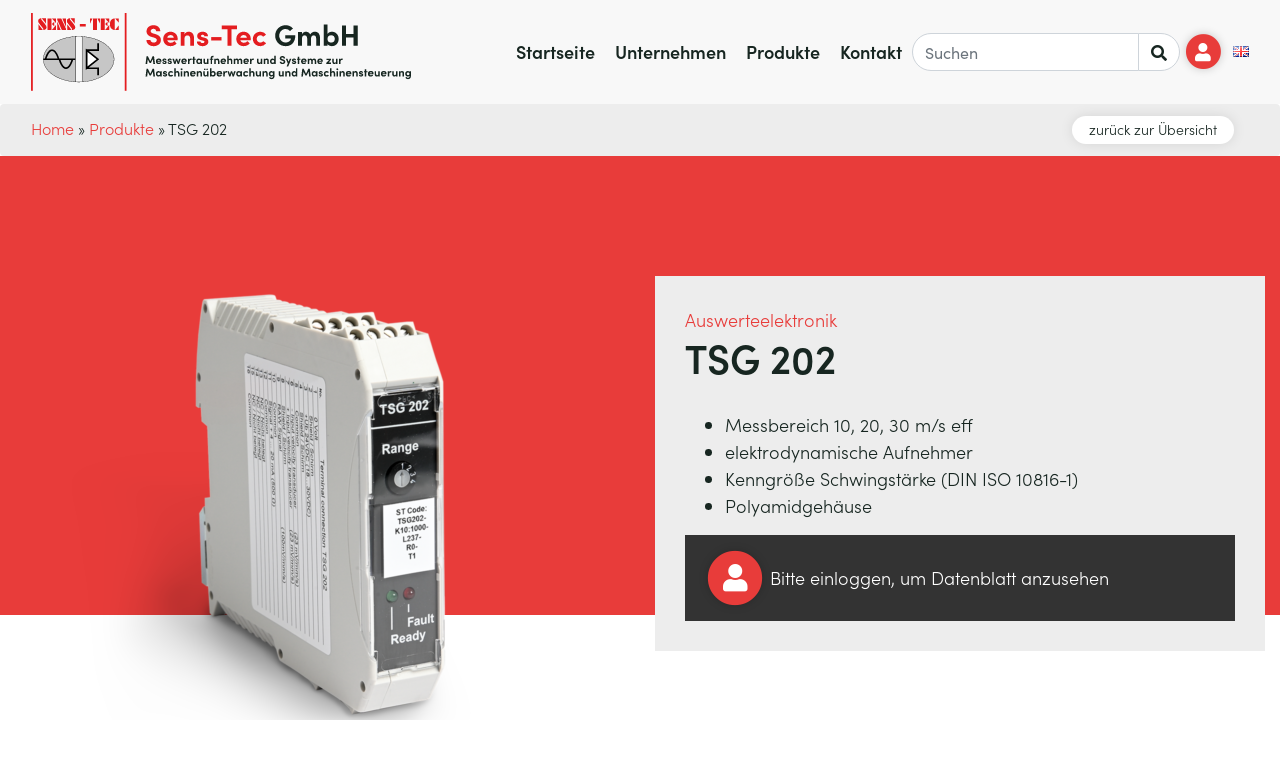

--- FILE ---
content_type: text/html; charset=UTF-8
request_url: https://www.sens-tec.de/produkte/tsg-202/
body_size: 73079
content:
<!DOCTYPE html>

<html lang="de-DE">

<head>

<meta charset="UTF-8">

<meta name="viewport" content="width=device-width, initial-scale=1">

<title>TSG 202 - Auswerteelektronik - Sens-Tec GmbH</title>

<link rel="profile" href="http://gmpg.org/xfn/11">

<link rel="pingback" href="https://www.sens-tec.de/xmlrpc.php">

<meta name='robots' content='index, follow, max-image-preview:large, max-snippet:-1, max-video-preview:-1' />

	<!-- This site is optimized with the Yoast SEO plugin v26.7 - https://yoast.com/wordpress/plugins/seo/ -->
	<link rel="canonical" href="https://www.sens-tec.de/produkte/tsg-202/" />
	<meta property="og:locale" content="de_DE" />
	<meta property="og:type" content="article" />
	<meta property="og:title" content="TSG 202 - Auswerteelektronik - Sens-Tec GmbH" />
	<meta property="og:description" content="Messbereich 10, 20, 30 m/s eff elektrodynamische Aufnehmer Kenngröße Schwingstärke (DIN ISO 10816-1) Polyamidgehäuse" />
	<meta property="og:url" content="https://www.sens-tec.de/produkte/tsg-202/" />
	<meta property="og:site_name" content="Sens-Tec GmbH" />
	<meta property="article:modified_time" content="2023-08-22T11:12:23+00:00" />
	<meta property="og:image" content="https://www.sens-tec.de/wp-content/uploads/2021/09/tsg-202.png" />
	<meta property="og:image:width" content="1220" />
	<meta property="og:image:height" content="960" />
	<meta property="og:image:type" content="image/png" />
	<meta name="twitter:card" content="summary_large_image" />
	<script type="application/ld+json" class="yoast-schema-graph">{"@context":"https://schema.org","@graph":[{"@type":"WebPage","@id":"https://www.sens-tec.de/produkte/tsg-202/","url":"https://www.sens-tec.de/produkte/tsg-202/","name":"TSG 202 - Auswerteelektronik - Sens-Tec GmbH","isPartOf":{"@id":"https://www.sens-tec.de/#website"},"primaryImageOfPage":{"@id":"https://www.sens-tec.de/produkte/tsg-202/#primaryimage"},"image":{"@id":"https://www.sens-tec.de/produkte/tsg-202/#primaryimage"},"thumbnailUrl":"https://www.sens-tec.de/wp-content/uploads/2021/09/tsg-202.png","datePublished":"2021-09-24T14:19:07+00:00","dateModified":"2023-08-22T11:12:23+00:00","breadcrumb":{"@id":"https://www.sens-tec.de/produkte/tsg-202/#breadcrumb"},"inLanguage":"de","potentialAction":[{"@type":"ReadAction","target":["https://www.sens-tec.de/produkte/tsg-202/"]}]},{"@type":"ImageObject","inLanguage":"de","@id":"https://www.sens-tec.de/produkte/tsg-202/#primaryimage","url":"https://www.sens-tec.de/wp-content/uploads/2021/09/tsg-202.png","contentUrl":"https://www.sens-tec.de/wp-content/uploads/2021/09/tsg-202.png","width":1220,"height":960,"caption":"tsg-202"},{"@type":"BreadcrumbList","@id":"https://www.sens-tec.de/produkte/tsg-202/#breadcrumb","itemListElement":[{"@type":"ListItem","position":1,"name":"Startseite","item":"https://www.sens-tec.de/"},{"@type":"ListItem","position":2,"name":"Products","item":"https://www.sens-tec.de/produkte/"},{"@type":"ListItem","position":3,"name":"TSG 202"}]},{"@type":"WebSite","@id":"https://www.sens-tec.de/#website","url":"https://www.sens-tec.de/","name":"Sens-Tec GmbH","description":"Messwertaufnehmer und Systeme zur Maschinenüberwachung","potentialAction":[{"@type":"SearchAction","target":{"@type":"EntryPoint","urlTemplate":"https://www.sens-tec.de/?s={search_term_string}"},"query-input":{"@type":"PropertyValueSpecification","valueRequired":true,"valueName":"search_term_string"}}],"inLanguage":"de"}]}</script>
	<!-- / Yoast SEO plugin. -->


<link rel='dns-prefetch' href='//use.typekit.net' />
<link rel="alternate" type="application/rss+xml" title="Sens-Tec GmbH &raquo; Feed" href="https://www.sens-tec.de/feed/" />
<link rel="alternate" type="application/rss+xml" title="Sens-Tec GmbH &raquo; Kommentar-Feed" href="https://www.sens-tec.de/comments/feed/" />
<link rel="alternate" title="oEmbed (JSON)" type="application/json+oembed" href="https://www.sens-tec.de/wp-json/oembed/1.0/embed?url=https%3A%2F%2Fwww.sens-tec.de%2Fprodukte%2Ftsg-202%2F&#038;lang=de" />
<link rel="alternate" title="oEmbed (XML)" type="text/xml+oembed" href="https://www.sens-tec.de/wp-json/oembed/1.0/embed?url=https%3A%2F%2Fwww.sens-tec.de%2Fprodukte%2Ftsg-202%2F&#038;format=xml&#038;lang=de" />
<style id='wp-img-auto-sizes-contain-inline-css' type='text/css'>
img:is([sizes=auto i],[sizes^="auto," i]){contain-intrinsic-size:3000px 1500px}
/*# sourceURL=wp-img-auto-sizes-contain-inline-css */
</style>
<style id='wp-emoji-styles-inline-css' type='text/css'>

	img.wp-smiley, img.emoji {
		display: inline !important;
		border: none !important;
		box-shadow: none !important;
		height: 1em !important;
		width: 1em !important;
		margin: 0 0.07em !important;
		vertical-align: -0.1em !important;
		background: none !important;
		padding: 0 !important;
	}
/*# sourceURL=wp-emoji-styles-inline-css */
</style>
<style id='wp-block-library-inline-css' type='text/css'>
:root{--wp-block-synced-color:#7a00df;--wp-block-synced-color--rgb:122,0,223;--wp-bound-block-color:var(--wp-block-synced-color);--wp-editor-canvas-background:#ddd;--wp-admin-theme-color:#007cba;--wp-admin-theme-color--rgb:0,124,186;--wp-admin-theme-color-darker-10:#006ba1;--wp-admin-theme-color-darker-10--rgb:0,107,160.5;--wp-admin-theme-color-darker-20:#005a87;--wp-admin-theme-color-darker-20--rgb:0,90,135;--wp-admin-border-width-focus:2px}@media (min-resolution:192dpi){:root{--wp-admin-border-width-focus:1.5px}}.wp-element-button{cursor:pointer}:root .has-very-light-gray-background-color{background-color:#eee}:root .has-very-dark-gray-background-color{background-color:#313131}:root .has-very-light-gray-color{color:#eee}:root .has-very-dark-gray-color{color:#313131}:root .has-vivid-green-cyan-to-vivid-cyan-blue-gradient-background{background:linear-gradient(135deg,#00d084,#0693e3)}:root .has-purple-crush-gradient-background{background:linear-gradient(135deg,#34e2e4,#4721fb 50%,#ab1dfe)}:root .has-hazy-dawn-gradient-background{background:linear-gradient(135deg,#faaca8,#dad0ec)}:root .has-subdued-olive-gradient-background{background:linear-gradient(135deg,#fafae1,#67a671)}:root .has-atomic-cream-gradient-background{background:linear-gradient(135deg,#fdd79a,#004a59)}:root .has-nightshade-gradient-background{background:linear-gradient(135deg,#330968,#31cdcf)}:root .has-midnight-gradient-background{background:linear-gradient(135deg,#020381,#2874fc)}:root{--wp--preset--font-size--normal:16px;--wp--preset--font-size--huge:42px}.has-regular-font-size{font-size:1em}.has-larger-font-size{font-size:2.625em}.has-normal-font-size{font-size:var(--wp--preset--font-size--normal)}.has-huge-font-size{font-size:var(--wp--preset--font-size--huge)}.has-text-align-center{text-align:center}.has-text-align-left{text-align:left}.has-text-align-right{text-align:right}.has-fit-text{white-space:nowrap!important}#end-resizable-editor-section{display:none}.aligncenter{clear:both}.items-justified-left{justify-content:flex-start}.items-justified-center{justify-content:center}.items-justified-right{justify-content:flex-end}.items-justified-space-between{justify-content:space-between}.screen-reader-text{border:0;clip-path:inset(50%);height:1px;margin:-1px;overflow:hidden;padding:0;position:absolute;width:1px;word-wrap:normal!important}.screen-reader-text:focus{background-color:#ddd;clip-path:none;color:#444;display:block;font-size:1em;height:auto;left:5px;line-height:normal;padding:15px 23px 14px;text-decoration:none;top:5px;width:auto;z-index:100000}html :where(.has-border-color){border-style:solid}html :where([style*=border-top-color]){border-top-style:solid}html :where([style*=border-right-color]){border-right-style:solid}html :where([style*=border-bottom-color]){border-bottom-style:solid}html :where([style*=border-left-color]){border-left-style:solid}html :where([style*=border-width]){border-style:solid}html :where([style*=border-top-width]){border-top-style:solid}html :where([style*=border-right-width]){border-right-style:solid}html :where([style*=border-bottom-width]){border-bottom-style:solid}html :where([style*=border-left-width]){border-left-style:solid}html :where(img[class*=wp-image-]){height:auto;max-width:100%}:where(figure){margin:0 0 1em}html :where(.is-position-sticky){--wp-admin--admin-bar--position-offset:var(--wp-admin--admin-bar--height,0px)}@media screen and (max-width:600px){html :where(.is-position-sticky){--wp-admin--admin-bar--position-offset:0px}}

/*# sourceURL=wp-block-library-inline-css */
</style><style id='global-styles-inline-css' type='text/css'>
:root{--wp--preset--aspect-ratio--square: 1;--wp--preset--aspect-ratio--4-3: 4/3;--wp--preset--aspect-ratio--3-4: 3/4;--wp--preset--aspect-ratio--3-2: 3/2;--wp--preset--aspect-ratio--2-3: 2/3;--wp--preset--aspect-ratio--16-9: 16/9;--wp--preset--aspect-ratio--9-16: 9/16;--wp--preset--color--black: #000000;--wp--preset--color--cyan-bluish-gray: #abb8c3;--wp--preset--color--white: #ffffff;--wp--preset--color--pale-pink: #f78da7;--wp--preset--color--vivid-red: #cf2e2e;--wp--preset--color--luminous-vivid-orange: #ff6900;--wp--preset--color--luminous-vivid-amber: #fcb900;--wp--preset--color--light-green-cyan: #7bdcb5;--wp--preset--color--vivid-green-cyan: #00d084;--wp--preset--color--pale-cyan-blue: #8ed1fc;--wp--preset--color--vivid-cyan-blue: #0693e3;--wp--preset--color--vivid-purple: #9b51e0;--wp--preset--gradient--vivid-cyan-blue-to-vivid-purple: linear-gradient(135deg,rgb(6,147,227) 0%,rgb(155,81,224) 100%);--wp--preset--gradient--light-green-cyan-to-vivid-green-cyan: linear-gradient(135deg,rgb(122,220,180) 0%,rgb(0,208,130) 100%);--wp--preset--gradient--luminous-vivid-amber-to-luminous-vivid-orange: linear-gradient(135deg,rgb(252,185,0) 0%,rgb(255,105,0) 100%);--wp--preset--gradient--luminous-vivid-orange-to-vivid-red: linear-gradient(135deg,rgb(255,105,0) 0%,rgb(207,46,46) 100%);--wp--preset--gradient--very-light-gray-to-cyan-bluish-gray: linear-gradient(135deg,rgb(238,238,238) 0%,rgb(169,184,195) 100%);--wp--preset--gradient--cool-to-warm-spectrum: linear-gradient(135deg,rgb(74,234,220) 0%,rgb(151,120,209) 20%,rgb(207,42,186) 40%,rgb(238,44,130) 60%,rgb(251,105,98) 80%,rgb(254,248,76) 100%);--wp--preset--gradient--blush-light-purple: linear-gradient(135deg,rgb(255,206,236) 0%,rgb(152,150,240) 100%);--wp--preset--gradient--blush-bordeaux: linear-gradient(135deg,rgb(254,205,165) 0%,rgb(254,45,45) 50%,rgb(107,0,62) 100%);--wp--preset--gradient--luminous-dusk: linear-gradient(135deg,rgb(255,203,112) 0%,rgb(199,81,192) 50%,rgb(65,88,208) 100%);--wp--preset--gradient--pale-ocean: linear-gradient(135deg,rgb(255,245,203) 0%,rgb(182,227,212) 50%,rgb(51,167,181) 100%);--wp--preset--gradient--electric-grass: linear-gradient(135deg,rgb(202,248,128) 0%,rgb(113,206,126) 100%);--wp--preset--gradient--midnight: linear-gradient(135deg,rgb(2,3,129) 0%,rgb(40,116,252) 100%);--wp--preset--font-size--small: 13px;--wp--preset--font-size--medium: 20px;--wp--preset--font-size--large: 36px;--wp--preset--font-size--x-large: 42px;--wp--preset--spacing--20: 0.44rem;--wp--preset--spacing--30: 0.67rem;--wp--preset--spacing--40: 1rem;--wp--preset--spacing--50: 1.5rem;--wp--preset--spacing--60: 2.25rem;--wp--preset--spacing--70: 3.38rem;--wp--preset--spacing--80: 5.06rem;--wp--preset--shadow--natural: 6px 6px 9px rgba(0, 0, 0, 0.2);--wp--preset--shadow--deep: 12px 12px 50px rgba(0, 0, 0, 0.4);--wp--preset--shadow--sharp: 6px 6px 0px rgba(0, 0, 0, 0.2);--wp--preset--shadow--outlined: 6px 6px 0px -3px rgb(255, 255, 255), 6px 6px rgb(0, 0, 0);--wp--preset--shadow--crisp: 6px 6px 0px rgb(0, 0, 0);}:where(.is-layout-flex){gap: 0.5em;}:where(.is-layout-grid){gap: 0.5em;}body .is-layout-flex{display: flex;}.is-layout-flex{flex-wrap: wrap;align-items: center;}.is-layout-flex > :is(*, div){margin: 0;}body .is-layout-grid{display: grid;}.is-layout-grid > :is(*, div){margin: 0;}:where(.wp-block-columns.is-layout-flex){gap: 2em;}:where(.wp-block-columns.is-layout-grid){gap: 2em;}:where(.wp-block-post-template.is-layout-flex){gap: 1.25em;}:where(.wp-block-post-template.is-layout-grid){gap: 1.25em;}.has-black-color{color: var(--wp--preset--color--black) !important;}.has-cyan-bluish-gray-color{color: var(--wp--preset--color--cyan-bluish-gray) !important;}.has-white-color{color: var(--wp--preset--color--white) !important;}.has-pale-pink-color{color: var(--wp--preset--color--pale-pink) !important;}.has-vivid-red-color{color: var(--wp--preset--color--vivid-red) !important;}.has-luminous-vivid-orange-color{color: var(--wp--preset--color--luminous-vivid-orange) !important;}.has-luminous-vivid-amber-color{color: var(--wp--preset--color--luminous-vivid-amber) !important;}.has-light-green-cyan-color{color: var(--wp--preset--color--light-green-cyan) !important;}.has-vivid-green-cyan-color{color: var(--wp--preset--color--vivid-green-cyan) !important;}.has-pale-cyan-blue-color{color: var(--wp--preset--color--pale-cyan-blue) !important;}.has-vivid-cyan-blue-color{color: var(--wp--preset--color--vivid-cyan-blue) !important;}.has-vivid-purple-color{color: var(--wp--preset--color--vivid-purple) !important;}.has-black-background-color{background-color: var(--wp--preset--color--black) !important;}.has-cyan-bluish-gray-background-color{background-color: var(--wp--preset--color--cyan-bluish-gray) !important;}.has-white-background-color{background-color: var(--wp--preset--color--white) !important;}.has-pale-pink-background-color{background-color: var(--wp--preset--color--pale-pink) !important;}.has-vivid-red-background-color{background-color: var(--wp--preset--color--vivid-red) !important;}.has-luminous-vivid-orange-background-color{background-color: var(--wp--preset--color--luminous-vivid-orange) !important;}.has-luminous-vivid-amber-background-color{background-color: var(--wp--preset--color--luminous-vivid-amber) !important;}.has-light-green-cyan-background-color{background-color: var(--wp--preset--color--light-green-cyan) !important;}.has-vivid-green-cyan-background-color{background-color: var(--wp--preset--color--vivid-green-cyan) !important;}.has-pale-cyan-blue-background-color{background-color: var(--wp--preset--color--pale-cyan-blue) !important;}.has-vivid-cyan-blue-background-color{background-color: var(--wp--preset--color--vivid-cyan-blue) !important;}.has-vivid-purple-background-color{background-color: var(--wp--preset--color--vivid-purple) !important;}.has-black-border-color{border-color: var(--wp--preset--color--black) !important;}.has-cyan-bluish-gray-border-color{border-color: var(--wp--preset--color--cyan-bluish-gray) !important;}.has-white-border-color{border-color: var(--wp--preset--color--white) !important;}.has-pale-pink-border-color{border-color: var(--wp--preset--color--pale-pink) !important;}.has-vivid-red-border-color{border-color: var(--wp--preset--color--vivid-red) !important;}.has-luminous-vivid-orange-border-color{border-color: var(--wp--preset--color--luminous-vivid-orange) !important;}.has-luminous-vivid-amber-border-color{border-color: var(--wp--preset--color--luminous-vivid-amber) !important;}.has-light-green-cyan-border-color{border-color: var(--wp--preset--color--light-green-cyan) !important;}.has-vivid-green-cyan-border-color{border-color: var(--wp--preset--color--vivid-green-cyan) !important;}.has-pale-cyan-blue-border-color{border-color: var(--wp--preset--color--pale-cyan-blue) !important;}.has-vivid-cyan-blue-border-color{border-color: var(--wp--preset--color--vivid-cyan-blue) !important;}.has-vivid-purple-border-color{border-color: var(--wp--preset--color--vivid-purple) !important;}.has-vivid-cyan-blue-to-vivid-purple-gradient-background{background: var(--wp--preset--gradient--vivid-cyan-blue-to-vivid-purple) !important;}.has-light-green-cyan-to-vivid-green-cyan-gradient-background{background: var(--wp--preset--gradient--light-green-cyan-to-vivid-green-cyan) !important;}.has-luminous-vivid-amber-to-luminous-vivid-orange-gradient-background{background: var(--wp--preset--gradient--luminous-vivid-amber-to-luminous-vivid-orange) !important;}.has-luminous-vivid-orange-to-vivid-red-gradient-background{background: var(--wp--preset--gradient--luminous-vivid-orange-to-vivid-red) !important;}.has-very-light-gray-to-cyan-bluish-gray-gradient-background{background: var(--wp--preset--gradient--very-light-gray-to-cyan-bluish-gray) !important;}.has-cool-to-warm-spectrum-gradient-background{background: var(--wp--preset--gradient--cool-to-warm-spectrum) !important;}.has-blush-light-purple-gradient-background{background: var(--wp--preset--gradient--blush-light-purple) !important;}.has-blush-bordeaux-gradient-background{background: var(--wp--preset--gradient--blush-bordeaux) !important;}.has-luminous-dusk-gradient-background{background: var(--wp--preset--gradient--luminous-dusk) !important;}.has-pale-ocean-gradient-background{background: var(--wp--preset--gradient--pale-ocean) !important;}.has-electric-grass-gradient-background{background: var(--wp--preset--gradient--electric-grass) !important;}.has-midnight-gradient-background{background: var(--wp--preset--gradient--midnight) !important;}.has-small-font-size{font-size: var(--wp--preset--font-size--small) !important;}.has-medium-font-size{font-size: var(--wp--preset--font-size--medium) !important;}.has-large-font-size{font-size: var(--wp--preset--font-size--large) !important;}.has-x-large-font-size{font-size: var(--wp--preset--font-size--x-large) !important;}
/*# sourceURL=global-styles-inline-css */
</style>

<style id='classic-theme-styles-inline-css' type='text/css'>
/*! This file is auto-generated */
.wp-block-button__link{color:#fff;background-color:#32373c;border-radius:9999px;box-shadow:none;text-decoration:none;padding:calc(.667em + 2px) calc(1.333em + 2px);font-size:1.125em}.wp-block-file__button{background:#32373c;color:#fff;text-decoration:none}
/*# sourceURL=/wp-includes/css/classic-themes.min.css */
</style>
<link rel='stylesheet' id='contact-form-7-css' href='https://www.sens-tec.de/wp-content/plugins/contact-form-7/includes/css/styles.css?ver=6.1.4' type='text/css' media='all' />
<link rel='stylesheet' id='font_all-css' href='https://use.typekit.net/quf4nde.css?ver=6.9' type='text/css' media='all' />
<link rel='stylesheet' id='bootstrap_style-css' href='https://www.sens-tec.de/wp-content/themes/senstec/css/bootstrap.min.css?ver=6.9' type='text/css' media='all' />
<link rel='stylesheet' id='styles-css' href='https://www.sens-tec.de/wp-content/themes/senstec/css/styles.css?ver=6.9' type='text/css' media='all' />
<link rel='stylesheet' id='fontawesome-css' href='https://www.sens-tec.de/wp-content/themes/senstec/css/all.min.css?ver=6.9' type='text/css' media='all' />
<link rel='stylesheet' id='owl-css-css' href='https://www.sens-tec.de/wp-content/themes/senstec/css/owl.carousel.min.css?ver=6.9' type='text/css' media='all' />
<link rel='stylesheet' id='f12-cf7-doubleoptin-optout-css' href='https://www.sens-tec.de/wp-content/plugins/f12-cf7-doubleoptin/compatibility/optout/assets/optout.css?ver=6.9' type='text/css' media='all' />
<link rel='stylesheet' id='borlabs-cookie-custom-css' href='https://www.sens-tec.de/wp-content/cache/borlabs-cookie/1/borlabs-cookie-1-de.css?ver=3.3.23-66' type='text/css' media='all' />
<script type="text/javascript" src="https://www.sens-tec.de/wp-includes/js/jquery/jquery.min.js?ver=3.7.1" id="jquery-core-js"></script>
<script type="text/javascript" src="https://www.sens-tec.de/wp-includes/js/jquery/jquery-migrate.min.js?ver=3.4.1" id="jquery-migrate-js"></script>
<script type="text/javascript" src="https://www.sens-tec.de/wp-content/themes/senstec/js/popper.min.js?ver=6.9" id="popper_script-js"></script>
<script type="text/javascript" src="https://www.sens-tec.de/wp-content/themes/senstec/js/bootstrap.min.js?ver=6.9" id="bootstrap_script-js"></script>
<script type="text/javascript" src="https://www.sens-tec.de/wp-content/themes/senstec/js/zerif.js?ver=6.9" id="script-js"></script>
<script type="text/javascript" src="https://www.sens-tec.de/wp-content/themes/senstec/js/owl.carousel.min.js?ver=6.9" id="owl-js-js"></script>
<script data-no-optimize="1" data-no-minify="1" data-cfasync="false" type="text/javascript" src="https://www.sens-tec.de/wp-content/cache/borlabs-cookie/1/borlabs-cookie-config-de.json.js?ver=3.3.23-73" id="borlabs-cookie-config-js"></script>
<script data-no-optimize="1" data-no-minify="1" data-cfasync="false" type="text/javascript" src="https://www.sens-tec.de/wp-content/plugins/borlabs-cookie/assets/javascript/borlabs-cookie-prioritize.min.js?ver=3.3.23" id="borlabs-cookie-prioritize-js"></script>
<link rel="https://api.w.org/" href="https://www.sens-tec.de/wp-json/" /><link rel="EditURI" type="application/rsd+xml" title="RSD" href="https://www.sens-tec.de/xmlrpc.php?rsd" />
<meta name="generator" content="WordPress 6.9" />
<link rel='shortlink' href='https://www.sens-tec.de/?p=636' />
<script data-borlabs-cookie-script-blocker-ignore>
if ('0' === '1' && ('0' === '1' || '1' === '1')) {
    window['gtag_enable_tcf_support'] = true;
}
window.dataLayer = window.dataLayer || [];
if (typeof gtag !== 'function') {
    function gtag() {
        dataLayer.push(arguments);
    }
}
gtag('set', 'developer_id.dYjRjMm', true);
if ('0' === '1' || '1' === '1') {
    if (window.BorlabsCookieGoogleConsentModeDefaultSet !== true) {
        let getCookieValue = function (name) {
            return document.cookie.match('(^|;)\\s*' + name + '\\s*=\\s*([^;]+)')?.pop() || '';
        };
        let cookieValue = getCookieValue('borlabs-cookie-gcs');
        let consentsFromCookie = {};
        if (cookieValue !== '') {
            consentsFromCookie = JSON.parse(decodeURIComponent(cookieValue));
        }
        let defaultValues = {
            'ad_storage': 'denied',
            'ad_user_data': 'denied',
            'ad_personalization': 'denied',
            'analytics_storage': 'denied',
            'functionality_storage': 'denied',
            'personalization_storage': 'denied',
            'security_storage': 'denied',
            'wait_for_update': 500,
        };
        gtag('consent', 'default', { ...defaultValues, ...consentsFromCookie });
    }
    window.BorlabsCookieGoogleConsentModeDefaultSet = true;
    let borlabsCookieConsentChangeHandler = function () {
        window.dataLayer = window.dataLayer || [];
        if (typeof gtag !== 'function') { function gtag(){dataLayer.push(arguments);} }

        let getCookieValue = function (name) {
            return document.cookie.match('(^|;)\\s*' + name + '\\s*=\\s*([^;]+)')?.pop() || '';
        };
        let cookieValue = getCookieValue('borlabs-cookie-gcs');
        let consentsFromCookie = {};
        if (cookieValue !== '') {
            consentsFromCookie = JSON.parse(decodeURIComponent(cookieValue));
        }

        consentsFromCookie.analytics_storage = BorlabsCookie.Consents.hasConsent('google-analytics') ? 'granted' : 'denied';

        BorlabsCookie.CookieLibrary.setCookie(
            'borlabs-cookie-gcs',
            JSON.stringify(consentsFromCookie),
            BorlabsCookie.Settings.automaticCookieDomainAndPath.value ? '' : BorlabsCookie.Settings.cookieDomain.value,
            BorlabsCookie.Settings.cookiePath.value,
            BorlabsCookie.Cookie.getPluginCookie().expires,
            BorlabsCookie.Settings.cookieSecure.value,
            BorlabsCookie.Settings.cookieSameSite.value
        );
    }
    document.addEventListener('borlabs-cookie-consent-saved', borlabsCookieConsentChangeHandler);
    document.addEventListener('borlabs-cookie-handle-unblock', borlabsCookieConsentChangeHandler);
}
if ('0' === '1') {
    gtag("js", new Date());
    gtag("config", "G-RCNLG9GFVN", {"anonymize_ip": true});

    (function (w, d, s, i) {
        var f = d.getElementsByTagName(s)[0],
            j = d.createElement(s);
        j.async = true;
        j.src =
            "https://www.googletagmanager.com/gtag/js?id=" + i;
        f.parentNode.insertBefore(j, f);
    })(window, document, "script", "G-RCNLG9GFVN");
}
</script><script data-no-optimize="1" data-no-minify="1" data-cfasync="false" data-borlabs-cookie-script-blocker-ignore>
    (function () {
        if ('0' === '1' && '1' === '1') {
            window['gtag_enable_tcf_support'] = true;
        }
        window.dataLayer = window.dataLayer || [];
        if (typeof window.gtag !== 'function') {
            window.gtag = function () {
                window.dataLayer.push(arguments);
            };
        }
        gtag('set', 'developer_id.dYjRjMm', true);
        if ('1' === '1') {
            let getCookieValue = function (name) {
                return document.cookie.match('(^|;)\\s*' + name + '\\s*=\\s*([^;]+)')?.pop() || '';
            };
            const gtmRegionsData = '{{ google-tag-manager-cm-regional-defaults }}';
            let gtmRegions = [];
            if (gtmRegionsData !== '\{\{ google-tag-manager-cm-regional-defaults \}\}') {
                gtmRegions = JSON.parse(gtmRegionsData);
            }
            let defaultRegion = null;
            for (let gtmRegionIndex in gtmRegions) {
                let gtmRegion = gtmRegions[gtmRegionIndex];
                if (gtmRegion['google-tag-manager-cm-region'] === '') {
                    defaultRegion = gtmRegion;
                } else {
                    gtag('consent', 'default', {
                        'ad_storage': gtmRegion['google-tag-manager-cm-default-ad-storage'],
                        'ad_user_data': gtmRegion['google-tag-manager-cm-default-ad-user-data'],
                        'ad_personalization': gtmRegion['google-tag-manager-cm-default-ad-personalization'],
                        'analytics_storage': gtmRegion['google-tag-manager-cm-default-analytics-storage'],
                        'functionality_storage': gtmRegion['google-tag-manager-cm-default-functionality-storage'],
                        'personalization_storage': gtmRegion['google-tag-manager-cm-default-personalization-storage'],
                        'security_storage': gtmRegion['google-tag-manager-cm-default-security-storage'],
                        'region': gtmRegion['google-tag-manager-cm-region'].toUpperCase().split(','),
						'wait_for_update': 500,
                    });
                }
            }
            let cookieValue = getCookieValue('borlabs-cookie-gcs');
            let consentsFromCookie = {};
            if (cookieValue !== '') {
                consentsFromCookie = JSON.parse(decodeURIComponent(cookieValue));
            }
            let defaultValues = {
                'ad_storage': defaultRegion === null ? 'denied' : defaultRegion['google-tag-manager-cm-default-ad-storage'],
                'ad_user_data': defaultRegion === null ? 'denied' : defaultRegion['google-tag-manager-cm-default-ad-user-data'],
                'ad_personalization': defaultRegion === null ? 'denied' : defaultRegion['google-tag-manager-cm-default-ad-personalization'],
                'analytics_storage': defaultRegion === null ? 'denied' : defaultRegion['google-tag-manager-cm-default-analytics-storage'],
                'functionality_storage': defaultRegion === null ? 'denied' : defaultRegion['google-tag-manager-cm-default-functionality-storage'],
                'personalization_storage': defaultRegion === null ? 'denied' : defaultRegion['google-tag-manager-cm-default-personalization-storage'],
                'security_storage': defaultRegion === null ? 'denied' : defaultRegion['google-tag-manager-cm-default-security-storage'],
                'wait_for_update': 500,
            };
            gtag('consent', 'default', {...defaultValues, ...consentsFromCookie});
            gtag('set', 'ads_data_redaction', true);
        }

        if ('0' === '1') {
            let url = new URL(window.location.href);

            if ((url.searchParams.has('gtm_debug') && url.searchParams.get('gtm_debug') !== '') || document.cookie.indexOf('__TAG_ASSISTANT=') !== -1 || document.documentElement.hasAttribute('data-tag-assistant-present')) {
                /* GTM block start */
                (function(w,d,s,l,i){w[l]=w[l]||[];w[l].push({'gtm.start':
                        new Date().getTime(),event:'gtm.js'});var f=d.getElementsByTagName(s)[0],
                    j=d.createElement(s),dl=l!='dataLayer'?'&l='+l:'';j.async=true;j.src=
                    'https://www.googletagmanager.com/gtm.js?id='+i+dl;f.parentNode.insertBefore(j,f);
                })(window,document,'script','dataLayer','GTM-WS7KH79Z');
                /* GTM block end */
            } else {
                /* GTM block start */
                (function(w,d,s,l,i){w[l]=w[l]||[];w[l].push({'gtm.start':
                        new Date().getTime(),event:'gtm.js'});var f=d.getElementsByTagName(s)[0],
                    j=d.createElement(s),dl=l!='dataLayer'?'&l='+l:'';j.async=true;j.src=
                    'https://www.sens-tec.de/wp-content/uploads/borlabs-cookie/' + i + '.js?ver=not-set-yet';f.parentNode.insertBefore(j,f);
                })(window,document,'script','dataLayer','GTM-WS7KH79Z');
                /* GTM block end */
            }
        }


        let borlabsCookieConsentChangeHandler = function () {
            window.dataLayer = window.dataLayer || [];
            if (typeof window.gtag !== 'function') {
                window.gtag = function() {
                    window.dataLayer.push(arguments);
                };
            }

            let consents = BorlabsCookie.Cookie.getPluginCookie().consents;

            if ('1' === '1') {
                let gtmConsents = {};
                let customConsents = {};

				let services = BorlabsCookie.Services._services;

				for (let service in services) {
					if (service !== 'borlabs-cookie') {
						customConsents['borlabs_cookie_' + service.replaceAll('-', '_')] = BorlabsCookie.Consents.hasConsent(service) ? 'granted' : 'denied';
					}
				}

                if ('0' === '1') {
                    gtmConsents = {
                        'analytics_storage': BorlabsCookie.Consents.hasConsentForServiceGroup('essential') === true ? 'granted' : 'denied',
                        'functionality_storage': BorlabsCookie.Consents.hasConsentForServiceGroup('essential') === true ? 'granted' : 'denied',
                        'personalization_storage': BorlabsCookie.Consents.hasConsentForServiceGroup('essential') === true ? 'granted' : 'denied',
                        'security_storage': BorlabsCookie.Consents.hasConsentForServiceGroup('essential') === true ? 'granted' : 'denied',
                    };
                } else {
                    gtmConsents = {
                        'ad_storage': BorlabsCookie.Consents.hasConsentForServiceGroup('essential') === true ? 'granted' : 'denied',
                        'ad_user_data': BorlabsCookie.Consents.hasConsentForServiceGroup('essential') === true ? 'granted' : 'denied',
                        'ad_personalization': BorlabsCookie.Consents.hasConsentForServiceGroup('essential') === true ? 'granted' : 'denied',
                        'analytics_storage': BorlabsCookie.Consents.hasConsentForServiceGroup('essential') === true ? 'granted' : 'denied',
                        'functionality_storage': BorlabsCookie.Consents.hasConsentForServiceGroup('essential') === true ? 'granted' : 'denied',
                        'personalization_storage': BorlabsCookie.Consents.hasConsentForServiceGroup('essential') === true ? 'granted' : 'denied',
                        'security_storage': BorlabsCookie.Consents.hasConsentForServiceGroup('essential') === true ? 'granted' : 'denied',
                    };
                }
                BorlabsCookie.CookieLibrary.setCookie(
                    'borlabs-cookie-gcs',
                    JSON.stringify(gtmConsents),
                    BorlabsCookie.Settings.automaticCookieDomainAndPath.value ? '' : BorlabsCookie.Settings.cookieDomain.value,
                    BorlabsCookie.Settings.cookiePath.value,
                    BorlabsCookie.Cookie.getPluginCookie().expires,
                    BorlabsCookie.Settings.cookieSecure.value,
                    BorlabsCookie.Settings.cookieSameSite.value
                );
                gtag('consent', 'update', {...gtmConsents, ...customConsents});
            }


            for (let serviceGroup in consents) {
                for (let service of consents[serviceGroup]) {
                    if (!window.BorlabsCookieGtmPackageSentEvents.includes(service) && service !== 'borlabs-cookie') {
                        window.dataLayer.push({
                            event: 'borlabs-cookie-opt-in-' + service,
                        });
                        window.BorlabsCookieGtmPackageSentEvents.push(service);
                    }
                }
            }
            let afterConsentsEvent = document.createEvent('Event');
            afterConsentsEvent.initEvent('borlabs-cookie-google-tag-manager-after-consents', true, true);
            document.dispatchEvent(afterConsentsEvent);
        };
        window.BorlabsCookieGtmPackageSentEvents = [];
        document.addEventListener('borlabs-cookie-consent-saved', borlabsCookieConsentChangeHandler);
        document.addEventListener('borlabs-cookie-handle-unblock', borlabsCookieConsentChangeHandler);
    })();
</script><link rel="apple-touch-icon" sizes="57x57" href="https://www.sens-tec.de/wp-content/themes/senstec/images/favicon/apple-icon-57x57.png">
<link rel="apple-touch-icon" sizes="60x60" href="https://www.sens-tec.de/wp-content/themes/senstec/images/favicon/apple-icon-60x60.png">
<link rel="apple-touch-icon" sizes="72x72" href="https://www.sens-tec.de/wp-content/themes/senstec/images/favicon/apple-icon-72x72.png">
<link rel="apple-touch-icon" sizes="76x76" href="https://www.sens-tec.de/wp-content/themes/senstec/images/favicon/apple-icon-76x76.png">
<link rel="apple-touch-icon" sizes="114x114" href="https://www.sens-tec.de/wp-content/themes/senstec/images/favicon/apple-icon-114x114.png">
<link rel="apple-touch-icon" sizes="120x120" href="https://www.sens-tec.de/wp-content/themes/senstec/images/favicon/apple-icon-120x120.png">
<link rel="apple-touch-icon" sizes="144x144" href="https://www.sens-tec.de/wp-content/themes/senstec/images/favicon/apple-icon-144x144.png">
<link rel="apple-touch-icon" sizes="152x152" href="https://www.sens-tec.de/wp-content/themes/senstec/images/favicon/apple-icon-152x152.png">
<link rel="apple-touch-icon" sizes="180x180" href="https://www.sens-tec.de/wp-content/themes/senstec/images/favicon/apple-icon-180x180.png">
<link rel="icon" type="image/png" sizes="192x192"  href="https://www.sens-tec.de/wp-content/themes/senstec/images/favicon/android-icon-192x192.png">
<link rel="icon" type="image/png" sizes="32x32" href="https://www.sens-tec.de/wp-content/themes/senstec/images/favicon/favicon-32x32.png">
<link rel="icon" type="image/png" sizes="96x96" href="https://www.sens-tec.de/wp-content/themes/senstec/images/favicon/favicon-96x96.png">
<link rel="icon" type="image/png" sizes="16x16" href="https://www.sens-tec.de/wp-content/themes/senstec/images/favicon/favicon-16x16.png">
<link rel="manifest" href="https://www.sens-tec.de/wp-content/themes/senstec/images/favicon/manifest.json">
<meta name="msapplication-TileColor" content="#ffffff">
<meta name="msapplication-TileImage" content="https://www.sens-tec.de/wp-content/themes/senstec/images/favicon/ms-icon-144x144.png">
<meta name="theme-color" content="#ffffff">
</head>



	<body class="wp-singular produkt-template-default single single-produkt postid-636 wp-theme-senstec user-registration-page ur-settings-sidebar-show" >





		<header id="home" class="header">
		  <nav class="navbar navbar-expand-lg">
  			<div class="container-fluid">
  			    <a title="Sens-Tec GmbH" class="navbar-brand order-1" href="https://www.sens-tec.de">
  				     <img class="logo-img-header d-none d-sm-block" src="https://www.sens-tec.de/wp-content/themes/senstec/images/logo.svg" alt="Sens-Tec GmbH"> 
  				     <img class="logo-img-header d-block d-sm-none" src="https://www.sens-tec.de/wp-content/themes/senstec/images/logo_sm.svg" alt="Sens-Tec GmbH"> 
    				</a>


     			<!-- Search Form -->
     			<div class="d-none d-lg-block order-3">
				  <form class="input-group "  action="https://www.sens-tec.de" method="get">
				    <input class="form-control" type="search" placeholder="Suchen" aria-label="Search" type="text" name="s" id="search-lg" value="" >
				    <div class="input-group-append">
				      <button type="submit" class="btn">
				        <i class="fa fa-search"></i>
				      </button>
				    </div>
				  </form>
				</div>
     			<div class="btn-group order-3 search-menu ml-auto d-block d-lg-none">
				  <button type="button" class="search-btn" data-toggle="dropdown" aria-haspopup="true" aria-expanded="false">
					<span class="fa-stack fa-2x">
					  <i class="fas fa-circle fa-stack-2x d-grey text-shadow"></i>
					  <i class="fas fa-search fa-stack-1x fa-inverse"></i>
					</span>
				  </button>
				  <div class="dropdown-menu">
					  <div class="container">
						  <form class="input-group"  action="https://www.sens-tec.de" method="get">
						    <input class="form-control" type="search" placeholder="suchen" aria-label="Search" type="text" name="s" id="search-sm" value="" >
						    <div class="input-group-append">
						      <button type="submit" class="btn">
						        <i class="fa fa-search"></i>
						      </button>
						    </div>
						  </form>
					</div>
				  </div>
				</div>
				<!-- Login Form -->
				<div class="btn-group login-menu order-5"> 
     							  <button type="button" class="login-btn  box-shadow" data-toggle="dropdown" aria-haspopup="true" aria-expanded="false">
					<span class="fa-stack fa-2x ">
					  <i class="fas fa-circle fa-stack-2x red text-shadow"></i>
					  <i class="fas fa-user fa-stack-1x fa-inverse"></i>
					</span>
				  </button>
					    <div class="dropdown-menu dropdown-menu-right">
					    	<ul id="menu-user-menue-login" class="list-unstyled mb-0"><li id="menu-item-455" class="menu-item menu-item-type-post_type menu-item-object-page menu-item-455"><a href="https://www.sens-tec.de/account/">Login</a></li>
<li id="menu-item-454" class="menu-item menu-item-type-post_type menu-item-object-page menu-item-454"><a href="https://www.sens-tec.de/registrieren/">Registrieren</a></li>
</ul>					    </div>
								</div> 
				<!-- Toggler -->
				<button class="navbar-toggler collapsed order-6" type="button" data-toggle="collapse" data-target="#navbarNav" aria-controls="navbarNav" aria-expanded="false" aria-label="Toggle navigation">
					<span class="icon-bar top-bar"></span>
					<span class="icon-bar middle-bar"></span>
					<span class="icon-bar bottom-bar"></span>	
		          </button> 
		        <!-- Navbar -->  
  				<div class="collapse navbar-collapse order-last order-lg-2" id="navbarNav">
          			<ul id="menu-hauptmenue" class="navbar-nav align-items-lg-end ml-auto"><li id="menu-item-135" class="menu-item menu-item-type-post_type menu-item-object-page menu-item-home menu-item-135"><a href="https://www.sens-tec.de/">Startseite</a></li>
<li id="menu-item-211" class="menu-item menu-item-type-post_type menu-item-object-page menu-item-211"><a href="https://www.sens-tec.de/unternehmen/">Unternehmen</a></li>
<li id="menu-item-62" class="menu-item menu-item-type-custom menu-item-object-custom menu-item-62"><a href="https://www.sens-tec.de/produkte">Produkte</a></li>
<li id="menu-item-90" class="menu-item menu-item-type-post_type menu-item-object-page menu-item-90"><a href="https://www.sens-tec.de/kontakt/">Kontakt</a></li>
</ul>		

     			</div> 
     			<ul id="menu-sprachauswahl" class="order-6 order-lg-last list-unstyled mb-0 ml-2"><li id="menu-item-298-en" class="lang-item lang-item-11 lang-item-en no-translation lang-item-first menu-item menu-item-type-custom menu-item-object-custom menu-item-298-en"><a href="https://www.sens-tec.de/en/" hreflang="en-GB" lang="en-GB"><img src="[data-uri]" alt="English" width="16" height="11" style="width: 16px; height: 11px;" /></a></li>
</ul>
  			</div>
  		</nav>




<div class="clear"></div>

</header> <!-- / END HOME SECTION  -->
	<div id="content" class="site-content">
		
			<main id="main" class="site-main" role="main">
				<section class="breadcrumb"><div class="container"><a href="https://www.sens-tec.de/" rel="v:url" property="v:title">Home</a> &raquo; <span typeof="v:Breadcrumb"><a rel="v:url" property="v:title" href="https://www.sens-tec.de/produkte/">Produkte</a></span> &raquo; <span class="current">TSG 202</span><a class="button white float-md-right" href="https://www.sens-tec.de/produkte/" title="zurück zur Übersicht">zurück zur Übersicht</a></div></section><!-- .breadcrumbs -->									<div class="page-content">
						<article id="post-636" class="post-636 produkt type-produkt status-publish has-post-thumbnail hentry produktkategorie-auswerteelektronik">
							<section class="produkt-info content-area pb-5">
								<div class="container">
									<div class="row">
										<div class="col-md-6">
											<div class="owl-carousel produkt-carousel">
																									<div class="produkt-image">
														<img width="610" height="480" src="https://www.sens-tec.de/wp-content/uploads/2021/09/tsg-202-610x480.png" class="img-fluid w-100 wp-post-image" alt="tsg-202" decoding="async" fetchpriority="high" srcset="https://www.sens-tec.de/wp-content/uploads/2021/09/tsg-202-610x480.png 610w, https://www.sens-tec.de/wp-content/uploads/2021/09/tsg-202-300x236.png 300w, https://www.sens-tec.de/wp-content/uploads/2021/09/tsg-202-1024x806.png 1024w, https://www.sens-tec.de/wp-content/uploads/2021/09/tsg-202-768x604.png 768w, https://www.sens-tec.de/wp-content/uploads/2021/09/tsg-202-90x70.png 90w, https://www.sens-tec.de/wp-content/uploads/2021/09/tsg-202.png 1220w" sizes="(max-width: 610px) 100vw, 610px" />													</div>
																											   														        <div class="produkt-image">
														            <img width="610" height="480" src="https://www.sens-tec.de/wp-content/uploads/2021/07/txx-back-side-2-610x480.png" class="img-fluid w-100" alt="" decoding="async" srcset="https://www.sens-tec.de/wp-content/uploads/2021/07/txx-back-side-2-610x480.png 610w, https://www.sens-tec.de/wp-content/uploads/2021/07/txx-back-side-2-300x236.png 300w, https://www.sens-tec.de/wp-content/uploads/2021/07/txx-back-side-2-1024x806.png 1024w, https://www.sens-tec.de/wp-content/uploads/2021/07/txx-back-side-2-768x604.png 768w, https://www.sens-tec.de/wp-content/uploads/2021/07/txx-back-side-2.png 1220w" sizes="(max-width: 610px) 100vw, 610px" />														        </div>
														     														        <div class="produkt-image">
														            <img width="610" height="480" src="https://www.sens-tec.de/wp-content/uploads/2021/07/txx-back-610x480.png" class="img-fluid w-100" alt="" decoding="async" srcset="https://www.sens-tec.de/wp-content/uploads/2021/07/txx-back-610x480.png 610w, https://www.sens-tec.de/wp-content/uploads/2021/07/txx-back-300x236.png 300w, https://www.sens-tec.de/wp-content/uploads/2021/07/txx-back-1024x806.png 1024w, https://www.sens-tec.de/wp-content/uploads/2021/07/txx-back-768x604.png 768w, https://www.sens-tec.de/wp-content/uploads/2021/07/txx-back.png 1220w" sizes="(max-width: 610px) 100vw, 610px" />														        </div>
														     														        <div class="produkt-image">
														            <img width="610" height="480" src="https://www.sens-tec.de/wp-content/uploads/2021/07/txx-back-side-610x480.png" class="img-fluid w-100" alt="" decoding="async" loading="lazy" srcset="https://www.sens-tec.de/wp-content/uploads/2021/07/txx-back-side-610x480.png 610w, https://www.sens-tec.de/wp-content/uploads/2021/07/txx-back-side-300x236.png 300w, https://www.sens-tec.de/wp-content/uploads/2021/07/txx-back-side-1024x806.png 1024w, https://www.sens-tec.de/wp-content/uploads/2021/07/txx-back-side-768x604.png 768w, https://www.sens-tec.de/wp-content/uploads/2021/07/txx-back-side.png 1220w" sizes="auto, (max-width: 610px) 100vw, 610px" />														        </div>
														     																																						</div>
										</div>
										<div class="col-md-6">
											<div class="produkt-beschreibung">
												<header class="entry-header">														
													<div class="produktionskategorie"><a href="https://www.sens-tec.de/produktkategorie/auswerteelektronik/" rel="tag">Auswerteelektronik</a></div>
													<h1 class="entry-title">TSG 202</h1>

												</header><!-- .entry-header -->
												<div class="content">
													<ul>
<li>Messbereich 10, 20, 30 m/s eff</li>
<li>elektrodynamische Aufnehmer</li>
<li>Kenngröße Schwingstärke (DIN ISO 10816-1)</li>
<li>Polyamidgehäuse</li>
</ul>
																																							<div class="login-required">
														<div class="d-flex align-items-center">
															<div class="">
																														  <a class="login-btn  box-shadow" href="https://www.sens-tec.de/account/" data-toggle="tooltip" data-placement="bottom" title="login/register">
																<span class="fa-stack fa-2x ">
																  <i class="fas fa-circle fa-stack-2x red text-shadow" ></i>
																  <i class="fas fa-user fa-stack-1x fa-inverse"></i>
																</span>
															  </a>
															 															</div>
															<div class="">
																<p class="mb-0">Bitte einloggen, um Datenblatt anzusehen</p>
															</div>
														</div>
													</div>
													
												</div>
											</div>
										</div>
									</div>
								</div>
							</section>
																							    <section class="content-area kompatible-produkte">
										<div class="container">
											<header class="entry-header">
												<h2 class="entry-title"><span class="subhead red">
																											Mit dem TSG 202</span><br>kompatible Produkte</h2>
																								</header><!-- .entry-header -->
											<div class="row">
										    										        <article id="post-636" class="col-sm-6 col-lg-4">
													<div class="produkt-item mb-2 mb-sm-4 p-0">
														<a class="full-link" href="https://www.sens-tec.de/produkte/es-100/" title="ES 100"></a>
														<div class="d-flex produkt-content p-0">
															<div class="img-box">
																																	<img width="90" height="70" src="https://www.sens-tec.de/wp-content/uploads/2021/07/es-100-90x70.png" class="img-fluid m-0 wp-post-image" alt="es-100" decoding="async" loading="lazy" srcset="https://www.sens-tec.de/wp-content/uploads/2021/07/es-100-90x70.png 90w, https://www.sens-tec.de/wp-content/uploads/2021/07/es-100-300x236.png 300w, https://www.sens-tec.de/wp-content/uploads/2021/07/es-100-1024x806.png 1024w, https://www.sens-tec.de/wp-content/uploads/2021/07/es-100-768x604.png 768w, https://www.sens-tec.de/wp-content/uploads/2021/07/es-100-367x287.png 367w, https://www.sens-tec.de/wp-content/uploads/2021/07/es-100-610x480.png 610w, https://www.sens-tec.de/wp-content/uploads/2021/07/es-100.png 1220w" sizes="auto, (max-width: 90px) 100vw, 90px" />																															</div>
															<div class="p-1">
																<header>
																	<div class="small"><a href="https://www.sens-tec.de/produktkategorie/absolutschwingungssensoren/" rel="tag">Absolutschwingungssensoren</a></div>
																	<h3 class="mb-1">ES 100</h3>
																</header>
																<p class="small mb-0">elektrodynamischer Geschwindigkeitssensor 23 mV/mm/s</p>															</div>
														</div>
													</div>
												</article><!-- #post-## -->
										    										        <article id="post-636" class="col-sm-6 col-lg-4">
													<div class="produkt-item mb-2 mb-sm-4 p-0">
														<a class="full-link" href="https://www.sens-tec.de/produkte/es-110/" title="ES 110"></a>
														<div class="d-flex produkt-content p-0">
															<div class="img-box">
																																	<img width="90" height="70" src="https://www.sens-tec.de/wp-content/uploads/2021/07/es-110-90x70.png" class="img-fluid m-0 wp-post-image" alt="es-110" decoding="async" loading="lazy" srcset="https://www.sens-tec.de/wp-content/uploads/2021/07/es-110-90x70.png 90w, https://www.sens-tec.de/wp-content/uploads/2021/07/es-110-300x236.png 300w, https://www.sens-tec.de/wp-content/uploads/2021/07/es-110-1024x806.png 1024w, https://www.sens-tec.de/wp-content/uploads/2021/07/es-110-768x604.png 768w, https://www.sens-tec.de/wp-content/uploads/2021/07/es-110-367x287.png 367w, https://www.sens-tec.de/wp-content/uploads/2021/07/es-110-610x480.png 610w, https://www.sens-tec.de/wp-content/uploads/2021/07/es-110.png 1220w" sizes="auto, (max-width: 90px) 100vw, 90px" />																															</div>
															<div class="p-1">
																<header>
																	<div class="small"><a href="https://www.sens-tec.de/produktkategorie/absolutschwingungssensoren/" rel="tag">Absolutschwingungssensoren</a></div>
																	<h3 class="mb-1">ES 110</h3>
																</header>
																<p class="small mb-0">elektrodynamischer Geschwindigkeitssensor 23 mV/mm/s</p>															</div>
														</div>
													</div>
												</article><!-- #post-## -->
										    										</div>
										</div>
									</section>
													</article><!-- #post-## -->
					<!-- <div class="offcanvas">
						<div class="modal fade" id="angebot" tabindex="-1" role="dialog" aria-labelledby="angebotTitle" aria-hidden="true">
						  <div class="modal-dialog modal-dialog-centered" role="document">
						    <div class="modal-content">
						      <div class="modal-header">
						        <h5 class="modal-title" id="exampleModalLongTitle">Modal title</h5>
						        <button type="button" class="close" data-dismiss="modal" aria-label="Close">
						          <span aria-hidden="true">&times;</span>
						        </button>
						      </div>
						      <div class="modal-body">
						        ...
						      </div>
						      <div class="modal-footer">
						        <button type="button" class="btn btn-secondary" data-dismiss="modal">Close</button>
						        <button type="button" class="btn btn-primary">Save changes</button>
						      </div>
						    </div>
						  </div>
						</div>
					</div> -->
				</div>
					</main>
	</div>



<footer id="footer" class="footer">
	<section class="call-to-action">
		<div class="content-holder">
		<div class="container">
			<div class="row justify-content-end">
				<div class="col-11 col-sm-10 col-md-9 col-lg-7 ">
					<div class="content red-bg">
						<div class="row align-items-center">
							<div class="col-md-8">
								<p class="white mb-md-0">
									<strong>Haben Sie Fragen zu unseren Produkten?</strong><br />
Rufen Sie uns einfach an!								</p>
							</div>
							<div class="col-md-3 col-lg-45">
								<p class="mb-0 text-md-right"><a title="Kontakt"class="button white" href="https://www.sens-tec.de/kontakt/">Kontakt</a></p>
								
							</div>
						</div>
					</div>
				</div>
			</div>
		</div>
		</div>
	</section>
	<section class="footer-content">
		<div class="container">
			<div class="row">
				<div class="col-md-2">
					 <a title="Sens-Tec GmbH"  href="https://www.sens-tec.de">
  				     	<img class="img-fluid mb-3" width="110" height="90" src="https://www.sens-tec.de/wp-content/themes/senstec/images/logo_sm.svg" alt="Sens-Tec GmbH"> 
    				</a>
				</div>
				<div class="col-sm-6 col-md-3">
					<h3>Standort</h3>
					<address class="mb-0">
		 				<p>Bullermannshof 17<br />
D-47441 Moers<br />
Germany</p>
		 			</address>
					<h3 class="mt-sm-5">Kontakt</h3>
					<p>Tel.: <a href="tel:004928418813238">+ 49 2841 88132 - 38</a><br>
						E-Mail: <a href="mailto:info@sens-tec.de">info@sens-tec.de</a>
					</p>
				</div>
				<div class="col-sm-6 col-md-3 offset-md-1">
					<h3>Sitemap</h3>
					<ul id="menu-hauptmenue-1" class="list-unstyled"><li class="menu-item menu-item-type-post_type menu-item-object-page menu-item-home menu-item-135"><a href="https://www.sens-tec.de/">Startseite</a></li>
<li class="menu-item menu-item-type-post_type menu-item-object-page menu-item-211"><a href="https://www.sens-tec.de/unternehmen/">Unternehmen</a></li>
<li class="menu-item menu-item-type-custom menu-item-object-custom menu-item-62"><a href="https://www.sens-tec.de/produkte">Produkte</a></li>
<li class="menu-item menu-item-type-post_type menu-item-object-page menu-item-90"><a href="https://www.sens-tec.de/kontakt/">Kontakt</a></li>
</ul>				</div>
				<div class="col-sm-6 col-md-3 col-lg-3">
					<ul class="list-inline float-lg-right text-lg-right">
						<li class="list-inline-item pr-md-0 mb-2"><img src="https://www.sens-tec.de/wp-content/themes/senstec/images/ISO9001.png"></li>
						<li class="list-inline-item"><img src="https://www.sens-tec.de/wp-content/themes/senstec/images/made-in-germany.png"></li>
					</ul>
				</div>
				<div class="col-sm-6 col-md-12">
					<ul id="menu-rechtliches-footer" class="list-unstyled list-inline float-md-right rechtliches-menu"><li id="menu-item-37" class="menu-item menu-item-type-post_type menu-item-object-page menu-item-privacy-policy menu-item-37"><a rel="privacy-policy" href="https://www.sens-tec.de/datenschutzerklaerung/">Datenschutzerklärung</a></li>
<li id="menu-item-38" class="menu-item menu-item-type-post_type menu-item-object-page menu-item-38"><a href="https://www.sens-tec.de/en/impressum/">Impressum</a></li>
<li id="menu-item-262" class="menu-item menu-item-type-post_type menu-item-object-page menu-item-262"><a href="https://www.sens-tec.de/agb/">AGB</a></li>
</ul>			</div>
		</div> <!-- / END CONTAINER -->
	</section>
</footer> <!-- / END FOOOTER  -->



<script type="speculationrules">
{"prefetch":[{"source":"document","where":{"and":[{"href_matches":"/*"},{"not":{"href_matches":["/wp-*.php","/wp-admin/*","/wp-content/uploads/*","/wp-content/*","/wp-content/plugins/*","/wp-content/themes/senstec/*","/*\\?(.+)"]}},{"not":{"selector_matches":"a[rel~=\"nofollow\"]"}},{"not":{"selector_matches":".no-prefetch, .no-prefetch a"}}]},"eagerness":"conservative"}]}
</script>
<script type="importmap" id="wp-importmap">
{"imports":{"borlabs-cookie-core":"https://www.sens-tec.de/wp-content/plugins/borlabs-cookie/assets/javascript/borlabs-cookie.min.js?ver=3.3.23"}}
</script>
<script type="module" src="https://www.sens-tec.de/wp-content/plugins/borlabs-cookie/assets/javascript/borlabs-cookie.min.js?ver=3.3.23" id="borlabs-cookie-core-js-module" data-cfasync="false" data-no-minify="1" data-no-optimize="1"></script>
<script type="module" src="https://www.sens-tec.de/wp-content/plugins/borlabs-cookie/assets/javascript/borlabs-cookie-legacy-backward-compatibility.min.js?ver=3.3.23" id="borlabs-cookie-legacy-backward-compatibility-js-module"></script>
<!--googleoff: all--><div data-nosnippet data-borlabs-cookie-consent-required='true' id='BorlabsCookieBox'></div><div id='BorlabsCookieWidget' class='brlbs-cmpnt-container'></div><!--googleon: all--><script type="text/javascript" src="https://www.sens-tec.de/wp-includes/js/dist/hooks.min.js?ver=dd5603f07f9220ed27f1" id="wp-hooks-js"></script>
<script type="text/javascript" src="https://www.sens-tec.de/wp-includes/js/dist/i18n.min.js?ver=c26c3dc7bed366793375" id="wp-i18n-js"></script>
<script type="text/javascript" id="wp-i18n-js-after">
/* <![CDATA[ */
wp.i18n.setLocaleData( { 'text direction\u0004ltr': [ 'ltr' ] } );
//# sourceURL=wp-i18n-js-after
/* ]]> */
</script>
<script type="text/javascript" src="https://www.sens-tec.de/wp-content/plugins/contact-form-7/includes/swv/js/index.js?ver=6.1.4" id="swv-js"></script>
<script type="text/javascript" id="contact-form-7-js-translations">
/* <![CDATA[ */
( function( domain, translations ) {
	var localeData = translations.locale_data[ domain ] || translations.locale_data.messages;
	localeData[""].domain = domain;
	wp.i18n.setLocaleData( localeData, domain );
} )( "contact-form-7", {"translation-revision-date":"2025-10-26 03:28:49+0000","generator":"GlotPress\/4.0.3","domain":"messages","locale_data":{"messages":{"":{"domain":"messages","plural-forms":"nplurals=2; plural=n != 1;","lang":"de"},"This contact form is placed in the wrong place.":["Dieses Kontaktformular wurde an der falschen Stelle platziert."],"Error:":["Fehler:"]}},"comment":{"reference":"includes\/js\/index.js"}} );
//# sourceURL=contact-form-7-js-translations
/* ]]> */
</script>
<script type="text/javascript" id="contact-form-7-js-before">
/* <![CDATA[ */
var wpcf7 = {
    "api": {
        "root": "https:\/\/www.sens-tec.de\/wp-json\/",
        "namespace": "contact-form-7\/v1"
    }
};
//# sourceURL=contact-form-7-js-before
/* ]]> */
</script>
<script type="text/javascript" src="https://www.sens-tec.de/wp-content/plugins/contact-form-7/includes/js/index.js?ver=6.1.4" id="contact-form-7-js"></script>
<script data-borlabs-cookie-script-blocker-id='moove_activity' type="text/template" id="moove_activity_frontend-js-extra">
/* <![CDATA[ */
var moove_frontend_activity_scripts = {"activityoptions":"","referer":"","ajaxurl":"https://www.sens-tec.de/wp-admin/admin-ajax.php","post_id":"636","is_page":"","is_single":"1","current_user":"0","referrer":"","extras":"[]"};
//# sourceURL=moove_activity_frontend-js-extra
/* ]]> */
</script>
<script data-borlabs-cookie-script-blocker-id='moove_activity' type='text/template' data-borlabs-cookie-script-blocker-handle="moove_activity_frontend" data-borlabs-cookie-script-blocker-id="moove_activity" type="text/template" data-borlabs-cookie-script-blocker-src="https://www.sens-tec.de/wp-content/plugins/user-activity-tracking-and-log/assets/js/moove_activity_frontend.js?ver=3.3.4" id="moove_activity_frontend-js"></script><script data-borlabs-cookie-script-blocker-handle="google-recaptcha" data-borlabs-cookie-script-blocker-id="contact-form-seven-recaptcha" type="text/template" data-borlabs-cookie-script-blocker-src="https://www.google.com/recaptcha/api.js?render=6LdGVXgqAAAAAA0ATfk1iVEz68x_YuefzjQ-AJUu&amp;ver=3.0" id="google-recaptcha-js"></script><script type="text/javascript" src="https://www.sens-tec.de/wp-includes/js/dist/vendor/wp-polyfill.min.js?ver=3.15.0" id="wp-polyfill-js"></script>
<script data-borlabs-cookie-script-blocker-handle="wpcf7-recaptcha" data-borlabs-cookie-script-blocker-id="contact-form-seven-recaptcha" type="text/template" id="wpcf7-recaptcha-js-before">
/* <![CDATA[ */
var wpcf7_recaptcha = {
    "sitekey": "6LdGVXgqAAAAAA0ATfk1iVEz68x_YuefzjQ-AJUu",
    "actions": {
        "homepage": "homepage",
        "contactform": "contactform"
    }
};
//# sourceURL=wpcf7-recaptcha-js-before
/* ]]> */
</script><script data-borlabs-cookie-script-blocker-handle="wpcf7-recaptcha" data-borlabs-cookie-script-blocker-id="contact-form-seven-recaptcha" type="text/template" data-borlabs-cookie-script-blocker-src="https://www.sens-tec.de/wp-content/plugins/contact-form-7/modules/recaptcha/index.js?ver=6.1.4" id="wpcf7-recaptcha-js"></script><script id="wp-emoji-settings" type="application/json">
{"baseUrl":"https://s.w.org/images/core/emoji/17.0.2/72x72/","ext":".png","svgUrl":"https://s.w.org/images/core/emoji/17.0.2/svg/","svgExt":".svg","source":{"concatemoji":"https://www.sens-tec.de/wp-includes/js/wp-emoji-release.min.js?ver=6.9"}}
</script>
<script type="module">
/* <![CDATA[ */
/*! This file is auto-generated */
const a=JSON.parse(document.getElementById("wp-emoji-settings").textContent),o=(window._wpemojiSettings=a,"wpEmojiSettingsSupports"),s=["flag","emoji"];function i(e){try{var t={supportTests:e,timestamp:(new Date).valueOf()};sessionStorage.setItem(o,JSON.stringify(t))}catch(e){}}function c(e,t,n){e.clearRect(0,0,e.canvas.width,e.canvas.height),e.fillText(t,0,0);t=new Uint32Array(e.getImageData(0,0,e.canvas.width,e.canvas.height).data);e.clearRect(0,0,e.canvas.width,e.canvas.height),e.fillText(n,0,0);const a=new Uint32Array(e.getImageData(0,0,e.canvas.width,e.canvas.height).data);return t.every((e,t)=>e===a[t])}function p(e,t){e.clearRect(0,0,e.canvas.width,e.canvas.height),e.fillText(t,0,0);var n=e.getImageData(16,16,1,1);for(let e=0;e<n.data.length;e++)if(0!==n.data[e])return!1;return!0}function u(e,t,n,a){switch(t){case"flag":return n(e,"\ud83c\udff3\ufe0f\u200d\u26a7\ufe0f","\ud83c\udff3\ufe0f\u200b\u26a7\ufe0f")?!1:!n(e,"\ud83c\udde8\ud83c\uddf6","\ud83c\udde8\u200b\ud83c\uddf6")&&!n(e,"\ud83c\udff4\udb40\udc67\udb40\udc62\udb40\udc65\udb40\udc6e\udb40\udc67\udb40\udc7f","\ud83c\udff4\u200b\udb40\udc67\u200b\udb40\udc62\u200b\udb40\udc65\u200b\udb40\udc6e\u200b\udb40\udc67\u200b\udb40\udc7f");case"emoji":return!a(e,"\ud83e\u1fac8")}return!1}function f(e,t,n,a){let r;const o=(r="undefined"!=typeof WorkerGlobalScope&&self instanceof WorkerGlobalScope?new OffscreenCanvas(300,150):document.createElement("canvas")).getContext("2d",{willReadFrequently:!0}),s=(o.textBaseline="top",o.font="600 32px Arial",{});return e.forEach(e=>{s[e]=t(o,e,n,a)}),s}function r(e){var t=document.createElement("script");t.src=e,t.defer=!0,document.head.appendChild(t)}a.supports={everything:!0,everythingExceptFlag:!0},new Promise(t=>{let n=function(){try{var e=JSON.parse(sessionStorage.getItem(o));if("object"==typeof e&&"number"==typeof e.timestamp&&(new Date).valueOf()<e.timestamp+604800&&"object"==typeof e.supportTests)return e.supportTests}catch(e){}return null}();if(!n){if("undefined"!=typeof Worker&&"undefined"!=typeof OffscreenCanvas&&"undefined"!=typeof URL&&URL.createObjectURL&&"undefined"!=typeof Blob)try{var e="postMessage("+f.toString()+"("+[JSON.stringify(s),u.toString(),c.toString(),p.toString()].join(",")+"));",a=new Blob([e],{type:"text/javascript"});const r=new Worker(URL.createObjectURL(a),{name:"wpTestEmojiSupports"});return void(r.onmessage=e=>{i(n=e.data),r.terminate(),t(n)})}catch(e){}i(n=f(s,u,c,p))}t(n)}).then(e=>{for(const n in e)a.supports[n]=e[n],a.supports.everything=a.supports.everything&&a.supports[n],"flag"!==n&&(a.supports.everythingExceptFlag=a.supports.everythingExceptFlag&&a.supports[n]);var t;a.supports.everythingExceptFlag=a.supports.everythingExceptFlag&&!a.supports.flag,a.supports.everything||((t=a.source||{}).concatemoji?r(t.concatemoji):t.wpemoji&&t.twemoji&&(r(t.twemoji),r(t.wpemoji)))});
//# sourceURL=https://www.sens-tec.de/wp-includes/js/wp-emoji-loader.min.js
/* ]]> */
</script>
<template id="brlbs-cmpnt-cb-template-contact-form-seven-recaptcha">
 <div class="brlbs-cmpnt-container brlbs-cmpnt-content-blocker brlbs-cmpnt-with-individual-styles" data-borlabs-cookie-content-blocker-id="contact-form-seven-recaptcha" data-borlabs-cookie-content=""><div class="brlbs-cmpnt-cb-preset-b brlbs-cmpnt-cb-cf7-recaptcha"> <div class="brlbs-cmpnt-cb-thumbnail" style="background-image: url('https://www.sens-tec.de/wp-content/uploads/borlabs-cookie/1/bct-google-recaptcha-main.png')"></div> <div class="brlbs-cmpnt-cb-main"> <div class="brlbs-cmpnt-cb-content"> <p class="brlbs-cmpnt-cb-description">Sie müssen den Inhalt von <strong>reCAPTCHA</strong> laden, um das Formular abzuschicken. Bitte beachten Sie, dass dabei Daten mit Drittanbietern ausgetauscht werden.</p> <a class="brlbs-cmpnt-cb-provider-toggle" href="#" data-borlabs-cookie-show-provider-information role="button">Mehr Informationen</a> </div> <div class="brlbs-cmpnt-cb-buttons"> <a class="brlbs-cmpnt-cb-btn" href="#" data-borlabs-cookie-unblock role="button">Inhalt entsperren</a> <a class="brlbs-cmpnt-cb-btn" href="#" data-borlabs-cookie-accept-service role="button" style="display: inherit">Erforderlichen Service akzeptieren und Inhalte entsperren</a> </div> </div> </div></div>
</template>
<script>
(function() {
    if (!document.querySelector('script[data-borlabs-cookie-script-blocker-id="contact-form-seven-recaptcha"]')) {
        return;
    }

    const template = document.querySelector("#brlbs-cmpnt-cb-template-contact-form-seven-recaptcha");
    const formsToInsertBlocker = document.querySelectorAll('form.wpcf7-form');

    for (const form of formsToInsertBlocker) {
        const blocked = template.content.cloneNode(true).querySelector('.brlbs-cmpnt-container');
        form.after(blocked);

        const btn = form.querySelector('.wpcf7-submit')
        if (btn) {
            btn.disabled = true
        }
    }
})();
</script><template id="brlbs-cmpnt-cb-template-contact-form-seven-turnstile">
 <div class="brlbs-cmpnt-container brlbs-cmpnt-content-blocker brlbs-cmpnt-with-individual-styles" data-borlabs-cookie-content-blocker-id="contact-form-seven-turnstile" data-borlabs-cookie-content=""><div class="brlbs-cmpnt-cb-preset-b"> <div class="brlbs-cmpnt-cb-thumbnail" style="background-image: url('https://www.sens-tec.de/wp-content/uploads/borlabs-cookie/1/bct-cloudflare-turnstile-main.png')"></div> <div class="brlbs-cmpnt-cb-main"> <div class="brlbs-cmpnt-cb-content"> <p class="brlbs-cmpnt-cb-description">Sie sehen gerade einen Platzhalterinhalt von <strong>Turnstile</strong>. Um auf den eigentlichen Inhalt zuzugreifen, klicken Sie auf die Schaltfläche unten. Bitte beachten Sie, dass dabei Daten an Drittanbieter weitergegeben werden.</p> <a class="brlbs-cmpnt-cb-provider-toggle" href="#" data-borlabs-cookie-show-provider-information role="button">Mehr Informationen</a> </div> <div class="brlbs-cmpnt-cb-buttons"> <a class="brlbs-cmpnt-cb-btn" href="#" data-borlabs-cookie-unblock role="button">Inhalt entsperren</a> <a class="brlbs-cmpnt-cb-btn" href="#" data-borlabs-cookie-accept-service role="button" style="display: inherit">Erforderlichen Service akzeptieren und Inhalte entsperren</a> </div> </div> </div></div>
</template>
<script>
(function() {
    const template = document.querySelector("#brlbs-cmpnt-cb-template-contact-form-seven-turnstile");
    const divsToInsertBlocker = document.querySelectorAll('body:has(script[data-borlabs-cookie-script-blocker-id="contact-form-seven-turnstile"]) .wpcf7-turnstile');
    for (const div of divsToInsertBlocker) {
        const cb = template.content.cloneNode(true).querySelector('.brlbs-cmpnt-container');
        div.after(cb);

        const form = div.closest('.wpcf7-form');
        const btn = form?.querySelector('.wpcf7-submit');
        if (btn) {
            btn.disabled = true
        }
    }
})()
</script><template id="brlbs-cmpnt-cb-template-facebook-content-blocker">
 <div class="brlbs-cmpnt-container brlbs-cmpnt-content-blocker brlbs-cmpnt-with-individual-styles" data-borlabs-cookie-content-blocker-id="facebook-content-blocker" data-borlabs-cookie-content=""><div class="brlbs-cmpnt-cb-preset-b brlbs-cmpnt-cb-facebook"> <div class="brlbs-cmpnt-cb-thumbnail" style="background-image: url('https://www.sens-tec.de/wp-content/uploads/borlabs-cookie/1/cb-facebook-main.png')"></div> <div class="brlbs-cmpnt-cb-main"> <div class="brlbs-cmpnt-cb-content"> <p class="brlbs-cmpnt-cb-description">Sie sehen gerade einen Platzhalterinhalt von <strong>Facebook</strong>. Um auf den eigentlichen Inhalt zuzugreifen, klicken Sie auf die Schaltfläche unten. Bitte beachten Sie, dass dabei Daten an Drittanbieter weitergegeben werden.</p> <a class="brlbs-cmpnt-cb-provider-toggle" href="#" data-borlabs-cookie-show-provider-information role="button">Mehr Informationen</a> </div> <div class="brlbs-cmpnt-cb-buttons"> <a class="brlbs-cmpnt-cb-btn" href="#" data-borlabs-cookie-unblock role="button">Inhalt entsperren</a> <a class="brlbs-cmpnt-cb-btn" href="#" data-borlabs-cookie-accept-service role="button" style="display: inherit">Erforderlichen Service akzeptieren und Inhalte entsperren</a> </div> </div> </div></div>
</template>
<script>
(function() {
        const template = document.querySelector("#brlbs-cmpnt-cb-template-facebook-content-blocker");
        const divsToInsertBlocker = document.querySelectorAll('div.fb-video[data-href*="//www.facebook.com/"], div.fb-post[data-href*="//www.facebook.com/"]');
        for (const div of divsToInsertBlocker) {
            const blocked = template.content.cloneNode(true).querySelector('.brlbs-cmpnt-container');
            blocked.dataset.borlabsCookieContent = btoa(unescape(encodeURIComponent(div.outerHTML)));
            div.replaceWith(blocked);
        }
})()
</script><template id="brlbs-cmpnt-cb-template-instagram">
 <div class="brlbs-cmpnt-container brlbs-cmpnt-content-blocker brlbs-cmpnt-with-individual-styles" data-borlabs-cookie-content-blocker-id="instagram" data-borlabs-cookie-content=""><div class="brlbs-cmpnt-cb-preset-b brlbs-cmpnt-cb-instagram"> <div class="brlbs-cmpnt-cb-thumbnail" style="background-image: url('https://www.sens-tec.de/wp-content/uploads/borlabs-cookie/1/cb-instagram-main.png')"></div> <div class="brlbs-cmpnt-cb-main"> <div class="brlbs-cmpnt-cb-content"> <p class="brlbs-cmpnt-cb-description">Sie sehen gerade einen Platzhalterinhalt von <strong>Instagram</strong>. Um auf den eigentlichen Inhalt zuzugreifen, klicken Sie auf die Schaltfläche unten. Bitte beachten Sie, dass dabei Daten an Drittanbieter weitergegeben werden.</p> <a class="brlbs-cmpnt-cb-provider-toggle" href="#" data-borlabs-cookie-show-provider-information role="button">Mehr Informationen</a> </div> <div class="brlbs-cmpnt-cb-buttons"> <a class="brlbs-cmpnt-cb-btn" href="#" data-borlabs-cookie-unblock role="button">Inhalt entsperren</a> <a class="brlbs-cmpnt-cb-btn" href="#" data-borlabs-cookie-accept-service role="button" style="display: inherit">Erforderlichen Service akzeptieren und Inhalte entsperren</a> </div> </div> </div></div>
</template>
<script>
(function() {
    const template = document.querySelector("#brlbs-cmpnt-cb-template-instagram");
    const divsToInsertBlocker = document.querySelectorAll('blockquote.instagram-media[data-instgrm-permalink*="instagram.com/"],blockquote.instagram-media[data-instgrm-version]');
    for (const div of divsToInsertBlocker) {
        const blocked = template.content.cloneNode(true).querySelector('.brlbs-cmpnt-container');
        blocked.dataset.borlabsCookieContent = btoa(unescape(encodeURIComponent(div.outerHTML)));
        div.replaceWith(blocked);
    }
})()
</script><template id="brlbs-cmpnt-cb-template-x-alias-twitter-content-blocker">
 <div class="brlbs-cmpnt-container brlbs-cmpnt-content-blocker brlbs-cmpnt-with-individual-styles" data-borlabs-cookie-content-blocker-id="x-alias-twitter-content-blocker" data-borlabs-cookie-content=""><div class="brlbs-cmpnt-cb-preset-b brlbs-cmpnt-cb-x"> <div class="brlbs-cmpnt-cb-thumbnail" style="background-image: url('https://www.sens-tec.de/wp-content/uploads/borlabs-cookie/1/cb-twitter-main.png')"></div> <div class="brlbs-cmpnt-cb-main"> <div class="brlbs-cmpnt-cb-content"> <p class="brlbs-cmpnt-cb-description">Sie sehen gerade einen Platzhalterinhalt von <strong>X</strong>. Um auf den eigentlichen Inhalt zuzugreifen, klicken Sie auf die Schaltfläche unten. Bitte beachten Sie, dass dabei Daten an Drittanbieter weitergegeben werden.</p> <a class="brlbs-cmpnt-cb-provider-toggle" href="#" data-borlabs-cookie-show-provider-information role="button">Mehr Informationen</a> </div> <div class="brlbs-cmpnt-cb-buttons"> <a class="brlbs-cmpnt-cb-btn" href="#" data-borlabs-cookie-unblock role="button">Inhalt entsperren</a> <a class="brlbs-cmpnt-cb-btn" href="#" data-borlabs-cookie-accept-service role="button" style="display: inherit">Erforderlichen Service akzeptieren und Inhalte entsperren</a> </div> </div> </div></div>
</template>
<script>
(function() {
        const template = document.querySelector("#brlbs-cmpnt-cb-template-x-alias-twitter-content-blocker");
        const divsToInsertBlocker = document.querySelectorAll('blockquote.twitter-tweet,blockquote.twitter-video');
        for (const div of divsToInsertBlocker) {
            const blocked = template.content.cloneNode(true).querySelector('.brlbs-cmpnt-container');
            blocked.dataset.borlabsCookieContent = btoa(unescape(encodeURIComponent(div.outerHTML)));
            div.replaceWith(blocked);
        }
})()
</script>            <noscript><!-- Double Opt-in Powered By Forge12 Interactive --><a title="WordPress Agentur" href="https://www.forge12.com/">Double Opt-in by Forge12</a></noscript>
            


</body>

</html>


--- FILE ---
content_type: text/css
request_url: https://www.sens-tec.de/wp-content/themes/senstec/css/styles.css?ver=6.9
body_size: 21397
content:
body{
	font-family: sofia-pro, sans-serif;
	font-weight: 100;
	color: #172621;
	font-size: 18px;
	-webkit-font-smoothing: antialiased;
	-moz-osx-font-smoothing: grayscale;
}

/*Typo*/

h1,h2,h3,h4{
	font-weight: 600
}
span.subhead{
	font-size: 18px;
	font-weight: 100;
}
h3{
	font-size: 20px;
}
.regular{
	font-weight: 400
}

.bold, strong, b{
	font-weight: 600
}

p{
	margin-bottom: 1em;
}
p.subhead{
	margin-bottom: 0;
}
a{
	color: #e83c3a;
	-webkit-transition: all 500ms;
    transition: all 500ms;
}
a:hover{
	color: #e83c3a;
	text-decoration: none;
}


ul.list-inline li {
    display: inline-block;
}
ul.list-inline li:not(:last-child) {
    margin-right: .5rem;
}

/*Farben*/

.red{
	color: #e83c3a
}
.white{
	color: #fff
}

.d-grey{
	color: #333333
}

.grey-bg{
	background: #f1f2f6
}

.red-bg{
	background: #e83c3a
}

/*Elemente*/

.text-shadow{
	text-shadow: 0 0 10px rgba(0,0,0,.2);
	-webkit-transition: all 500ms;
    transition: all 500ms;
}
.container{
	max-width: 1280px;
}
.content-area{
	padding:120px 0;
}

.border-content{
	border-left: 2px solid #fff;
	padding-left: 20px
}
.search .border-content{
	border-left: 2px solid #c2c2c2
}
.entry-header{
	margin-bottom: 55px;
}

.single-produkt .entry-header{
	margin-bottom: 30px;
}
.full-bg{
 	background-repeat: no-repeat;
 	background-size: cover;
 	background-position: center center;
}


.col-2dot4,
.col-sm-2dot4,
.col-md-2dot4,
.col-lg-2dot4,
.col-xl-2dot4 {
    position: relative;
    width: 100%;
    min-height: 1px;
    padding-right: 15px;
    padding-left: 15px;
}
.col-2dot4 {
    -webkit-box-flex: 0;
    -ms-flex: 0 0 20%;
    flex: 0 0 20%;
    max-width: 20%;
}
@media (min-width: 540px) {
    .col-sm-2dot4 {
        -webkit-box-flex: 0;
        -ms-flex: 0 0 20%;
        flex: 0 0 20%;
        max-width: 20%;
    }
}
@media (min-width: 720px) {
    .col-md-2dot4 {
        -webkit-box-flex: 0;
        -ms-flex: 0 0 20%;
        flex: 0 0 20%;
        max-width: 20%;
    }
}
@media (min-width: 960px) {
    .col-lg-2dot4 {
        -webkit-box-flex: 0;
        -ms-flex: 0 0 20%;
        flex: 0 0 20%;
        max-width: 20%;
    }
}
@media (min-width: 1140px) {
    .col-xl-2dot4 {
        -webkit-box-flex: 0;
        -ms-flex: 0 0 20%;
        flex: 0 0 20%;
        max-width: 20%;
    }
}
h4._brlbs{
	    margin-top: 20px;
}
.BorlabsCookie ._brlbs-responsive-table {
    margin: 0 -0.3rem;
   }
/*Button*/

button{
	background: none;
	border:none;
	color: #172621;
	padding: 0;
}
button:focus{
	outline: none;
}

.button, #plugin_delete_me_shortcode_form input[type="submit"]{
	background: #e83c3a;
    color: #fff;
    border-radius: 20px;
    padding: 8px 34px 12px;
    display: inline-block;
    line-height: 1;
    text-align: center;
    -webkit-box-shadow: 0 0 13px 0 rgba(0,0,0,.1);
	box-shadow: 0 0 13px 0 rgba(0,0,0,.1);
	position: relative;
	margin-right: 15px;
	font-weight: 100;
	-webkit-transition: all 500ms;
    transition: all 500ms;
    border:none;
}

.button:hover, #plugin_delete_me_shortcode_form input[type="submit"]:hover{
	transform: translate(0,4px);
    color: #fff;
	-webkit-box-shadow: 0 0 13px 0 rgba(0,0,0,.2);
	box-shadow: 0 0 13px 0 rgba(0,0,0,.2);
}

.button.white{
	color: #172621;
	background: #fff;
}

header .navbar{
	background: #f8f8f8
}
header .navbar .btn-group .login-btn, header .navbar .btn-group .search-btn{
	font-size: 9px;
}

header .navbar .search-menu.show .d-grey{
  color: #e83c3a;
}
  .navbar-brand img{
    width:380px;
    height: auto;
  }


header .navbar .btn-group:hover .text-shadow{
	text-shadow: 0 0 10px rgba(0,0,0,.4);
}
header .search-menu{
	position: initial;
}

header .search-menu .dropdown-menu{
    min-width: 100%;
    margin: 0;
    border-radius: 0;
    border: none;
}
header .search-menu .dropdown-menu input{
	width: calc(100% - 86px)
}

header .navbar .login-menu .dropdown-menu{
	margin: 10px 0 0;
}

header .navbar .login-menu.show .red{
  color: #333333;
}

header .navbar .login-menu ul li a{
	display: block;
    width: 100%;
    padding: .25rem 1.5rem;
    clear: both;
    font-weight: 400;
    color: #212529;
    text-align: inherit;
    white-space: nowrap;
    background-color: transparent;
    border: 0;
}

header .navbar .login-menu ul li a:hover {
    color: #16181b;
    text-decoration: none;
    background-color: #f8f9fa;
}

.icon-bar {
	width: 30px; 
	height: 3px;
	background-color: #172621;
	display: block;
	transition: all 0.2s;
	margin-top: 5px
}
 
.navbar-toggler {
  border: none;
  background: transparent !important;
  padding:0 0px 3px 0.23rem
}


.navbar-toggler .top-bar {
  transform: rotate(45deg);
  transform-origin: 10% 10%;
}
 
.navbar-toggler .middle-bar {
  opacity: 0;
}
 
.navbar-toggler .bottom-bar {
  transform: rotate(-45deg);
  transform-origin: 10% 90%;
}
 
.navbar-toggler.collapsed .top-bar {
  transform: rotate(0);
}
 
.navbar-toggler.collapsed .middle-bar {
  opacity: 1;
}
 
.navbar-toggler.collapsed .bottom-bar {
  transform: rotate(0);
}
 

/*Navbar*/
ul.navbar-nav  li a{
	color: #172621;
	font-weight: 600;
	padding: 5px 10px;
}
ul.navbar-nav  li a:hover, ul.navbar-nav li.current-menu-item a{
	color: #e83c3a;
}
/*forms*/
.form-control[type=search]{
	border-radius: 20px 0px  0px 20px
}
.input-group-append .btn{
	border-radius: 0px 20px  20px 0px;
	background-color: #fff;
	border: 1px solid #ced4da;
	color: #172621
}
.input-group-append .btn:focus{
	outline: none;
}
.ur-frontend-form .ur-form-row .ur-form-grid .field-privacy_policy label{
	margin-top: 0
}
.ur-frontend-form .ur-form-row .ur-form-grid .field-privacy_policy .description{
	font-weight: 600
}
.breadcrumb{
	background: #ededed;
	font-size:16px;
	margin-bottom: 0
}
.breadcrumb .current{
	padding-right: 10px;
}
.breadcrumb .button{
	font-size: 14px;
	padding: 6px 17px 8px
}
/*Img-Header*/

.home .cover-img {
    height: 750px;
    position: relative;
    overflow: hidden;
}

.cover-img {
    height: 450px;
    position: relative;
    overflow: hidden;
}

.cover-img img {
    position: absolute;
    min-width: 1000%;
    min-height: 1000%;
    left: 50%;
    top: 50%;
    height: auto;
    transform: translateX(-50%) translateY(-50%) scale(0.1);
    z-index: -1;
    object-fit: cover;
}
.lang-item img{
  display: block;
}
/*Startseite*/

/*Section Headere*/
.home .page-header:after, .content-page-header.page-header:after{
	content: "";
	position: absolute;
	top: 0;
	left: 0;
	bottom: 0;
	right: 0;
background: rgb(255,255,255);
background: -moz-linear-gradient(36deg, rgba(255,255,255,1) 0%, rgba(0,0,0,0.500437675070028) 0%, rgba(255,255,255,0) 81%);
background: -webkit-linear-gradient(36deg, rgba(255,255,255,1) 0%, rgba(0,0,0,0.500437675070028) 0%, rgba(255,255,255,0) 81%);
background: linear-gradient(36deg, rgba(255,255,255,1) 0%, rgba(0,0,0,0.500437675070028) 0%, rgba(255,255,255,0) 81%);
filter: progid:DXImageTransform.Microsoft.gradient(startColorstr="#ffffff",endColorstr="#ffffff",GradientType=1);
}
.page-header .content{
	color: #fff;
	margin-bottom: 70px;
	position: relative;
	z-index: 1
}
/*Section Über*/
.home .about p{
	font-size: 24px;
	font-weight: 600;
	line-height: 1.4
}
.home .about h1{
	color: #e83c3a
}


/*Section Leistungen*/
.home .focus{
	background: #f1f2f6
}

.focus .content:nth-child(1), .focus .content:nth-child(2), .focus .content:nth-child(3){
	margin-bottom: 50px;
}

.counter{
    font-size: 28px;
    color: #e83c3a;
    width: 18px;
    font-weight: 600;
    float: left;
    margin-top: -5px;
    position: absolute;
    height:calc(100% - 30px);
        line-height: 1.7;
}
.counter:after{
    border-left: 2px solid #c2c2c2;
    content: '';
    position: absolute;
    left: 25px;
    bottom: 0;
    top:13px;
}
.counter-content{
		position: relative;
	padding-left: 45px;
	padding-right: 5%;
	float: left;
    width: calc(100% - 20px);
    margin-bottom: 30px
}

/*Section Produkte*/
.product-area{
	position: relative;
}
.product-area:after{
	content: "";
	position: absolute;
	top: 0;
	left: 0;
	bottom: 0;
	right: 0;
	z-index: 0;
background: rgb(255,255,255);
background: -moz-linear-gradient(270deg, rgba(255,255,255,1) 0%, rgba(0,0,0,0.39539565826330536) 0%, rgba(255,255,255,0) 88%);
background: -webkit-linear-gradient(270deg, rgba(255,255,255,1) 0%, rgba(0,0,0,0.39539565826330536) 0%, rgba(255,255,255,0) 88%);
background: linear-gradient(270deg, rgba(255,255,255,1) 0%, rgba(0,0,0,0.39539565826330536) 0%, rgba(255,255,255,0) 88%);
filter: progid:DXImageTransform.Microsoft.gradient(startColorstr="#ffffff",endColorstr="#ffffff",GradientType=1);
}
.product-area .content{
	z-index: 1;
	position: relative;
}
/*Section Map*/
.home .kontakt-map-area{
	padding: 300px 0px;
  margin-bottom: 0
}

/*Proukte Archive*/
.produkt-filter {
	padding-left: 30px;
	border-left: 2px solid #c2c2c2;
}
.produkt-filter ul li a{
	font-size: 14px;
    background: #fff;
    color: #172621;
    border-radius: 20px;
    padding: 3px 14px 5px;
    display: inline-block;
    line-height: 1;
    text-align: center;
    -webkit-box-shadow: 0 0 13px 0 rgba(0,0,0,.1);
    box-shadow: 0 0 13px 0 rgba(0,0,0,.1);
    position: relative;
    margin-bottom: 2px;
    margin-top: 5px;
}
.produkt-filter ul li.active a{
   background: #e83c3a;
   color: #fff
}
.produkt-filter ul li a:hover{
        -webkit-box-shadow: 0 0 13px 0 rgba(0,0,0,.2);
    box-shadow: 0 0 13px 0 rgba(0,0,0,.2);
}

.produkt-row{
	margin: 0 -30px
}
.produkt-item {
	margin-bottom: 30px;
	padding:0 20px;
}
.produkt-item .produkt-content{
	padding: 95px 30px  30px 30px;
	background: #ededed;
	-webkit-box-shadow: 0 0 15px 0 rgba(0,0,0,.05);
    box-shadow: 0 0 15px 0 rgba(0,0,0,.05);
}
.produkt-item h1 a, .search article h1 a{
	color: #172621;
	font-size: 35px;
	display: block;
	    margin-bottom: 25px;
}
.produkt-item .produktionskategorie a{
		font-size: 13px;
    background: #e83c3a;
   color: #fff;
    border-radius: 20px;
    padding: 2px 9px 4px;
    display: inline-block;
    line-height: 1;
    text-align: center;
}
.produkt-item img{
	margin-bottom: -95px;
}


/*Archive*/
.page-item.active .page-link{
	background-color: #e83c3a;
    border-color: #e83c3a;
}
.page-link, .page-link:hover{
	color:#e83c3a;
}
.page-link:focus{
	box-shadow: none;
}
/*Single Produkt*/
.single-produkt .breadcrumb{
	margin-bottom: 0
}
.produkt-info{
	background: linear-gradient(180deg, #e83c3a 67%, #fff 33%);
}

.produkt-info .produkt-beschreibung{
	background: #ededed;
	padding: 30px;
}
.login-required{
	background: #333333;
	padding: 15px;
	color: #fff;
	display: block;
}
.login-required .login-btn{
	font-size: 14px;
}
.kompatible-produkte {
    background: #f1f2f6;
}

.kompatible-produkte .produkt-item{
		-moz-transform: scale(1);
	-webkit-transform: scale(1);
	-o-transform: scale(1);
	-ms-transform: scale(1);
	transform: scale(1);
	-webkit-transition: all 300ms ease;
	-moz-transition: all 300ms ease;
	-ms-transition: all 300ms ease;
	-o-transition: all 300ms ease;
	transition: all 300ms ease;
}
.kompatible-produkte .produkt-item:hover{
	-moz-transform: scale(1.025);
	-webkit-transform: scale(1.025);
	-o-transform: scale(1.025);
	-ms-transform: scale(1.025);
	transform: scale(1.025);	
}

.kompatible-produkte .produkt-item .produkt-content{
	box-shadow: none;
	background: #fff;

}



.kompatible-produkte .produkt-item{
	position: relative;
}
.kompatible-produkte .produkt-item a.full-link:after{
	position: absolute;
	top: 0;
	bottom: 0;
	right: 0;
	left: 0;
	content: "";
}
.kompatible-produkte .produkt-item .img-box{
	min-width: 90px;

}
/*OWL*/


.owl-dots, .owl-nav {
    text-align: center;
    -webkit-tap-highlight-color: transparent;
}
.owl-dots .owl-dot {
    display: inline-block;
    zoom: 1;
}
.owl-dots .owl-dot span {
    width: 10px;
    height: 10px;
    margin: 5px 7px;
    background: #fff;
    border: 1px solid #e83c3a;
    display: block;
    -webkit-backface-visibility: visible;
    transition: opacity .2s ease;
    border-radius: 30px;
}
.owl-dots .owl-dot.active span, .owl-dots .owl-dot:hover span {
    background: #e83c3a;
}
.owl-carousel .owl-nav{
	position: relative;
	    margin-bottom: 10px;
}
.owl-carousel .owl-nav button.owl-next, .owl-carousel .owl-nav button.owl-prev{
	position: absolute;
	    top: -5px;

}
.owl-carousel .owl-nav button span{
	font-size: 25px;
}
.owl-carousel .owl-nav button.owl-next{
	right: 0;

}
.owl-carousel .owl-nav button.owl-prev{
	left: 0
}
.home .owl-carousel .owl-nav {
	    position: initial;
}
.home .owl-carousel .owl-nav button{
		top: calc(50% - 56px)
}
.home .owl-carousel .owl-nav button span{
	font-size: 40px;

}
.home .owl-carousel .owl-nav button.owl-next{
	right: 30px;

}
.home .owl-carousel .owl-nav button.owl-prev{
	left: 30px
}

@keyframes fadeInUp {
    from {
        transform: translate3d(0,40px,0)
    }

    to {
        transform: translate3d(0,0,0);
        opacity: 1
    }
}

@-webkit-keyframes fadeInUp {
    from {
        transform: translate3d(0,40px,0)
    }

    to {
        transform: translate3d(0,0,0);
        opacity: 1
    }
}

.animated {
    animation-duration: 2s;
    animation-fill-mode: both;
    -webkit-animation-duration: 2s;
    -webkit-animation-fill-mode: both
}

.animatedFadeInUp {
    opacity: 0
}

.fadeInUp {
    opacity: 0;
    animation-name: fadeInUp;
    -webkit-animation-name: fadeInUp;
}

/*Single-Donwload*/
.wrapper{
  display: block;
  text-align: center;
  padding: 0px 0px 60px
}
.circle{
  display: inline-block;
  width: 15px;
  height: 15px;
  background-color: #e83c3a;
  border-radius: 50%;
  animation: loading 1.5s cubic-bezier(.8, .5, .2, 1.4) infinite;
  transform-origin: bottom center;
  position: relative;
}
@keyframes loading{
  0%{
    transform: translateY(0px);
    background-color: #e83c3a;
  }
  50%{
    transform: translateY(50px);
    background-color: #adadad;
  }
  100%{
    transform: translateY(0px);
    background-color: #333333;
  }
}
.circle-1{
  animation-delay: 0.1s;
}
.circle-2{
  animation-delay: 0.2s;
}
.circle-3{
  animation-delay: 0.3s;
}
.circle-4{
  animation-delay: 0.4s;
}
.circle-5{
  animation-delay: 0.5s;
}
.circle-6{
  animation-delay: 0.6s;
}
.circle-7{
  animation-delay: 0.7s;
}
.circle-8{
  animation-delay: 0.8s;
}
/*User forms*/
.ur-form-row .form-row{
	margin:0;
}
.ur-frontend-form .ur-form-row .ur-form-grid label, .ur-frontend-form .ur-form-row .ur-form-grid legend{
	margin-right: 10px
}
.ur-frontend-form .ur-form-row .ur-form-grid .ur-field-item {
    margin-bottom: 12px;
}
.ur-frontend-form button, .ur-frontend-form button[type="submit"], .ur-frontend-form input[type="submit"]{
	padding: 8px 34px 12px;
	line-height: inherit;
}
.user-registration-MyAccount-navigation{
  display: none;
}

#plugin_delete_me_shortcode_form {

    box-shadow: 0 2px 20px rgba(45,53,89,.1);
    padding: 30px
}
/*Page-Unternehmen*/
.erfahrungs-item img{
	margin-bottom: 15px;
}
.erfahrungs-item{
	margin-bottom: 30px;
}
.erfahrungs-item h3{
	font-weight: normal;
	font-size: 18px;
}
.workflow-item{
	position: relative;
	margin-bottom: 30px;
}
.workflow-item .content{
	position: absolute;
	background: rgba(0,0,0,0.4);
	top: 0;
	right: 0;
	bottom: 0;
	left: 0;
	-webkit-transition: all 300ms ease;
	-moz-transition: all 300ms ease;
	-ms-transition: all 300ms ease;
	-o-transition: all 300ms ease;
	transition: all 300ms ease;
}
.workflow-item .center-content {
  position: absolute;
  top: 50%;
  transform: translate(0 , -50%);
  -webkit-transform: translate(0, -50%);
  padding: 30px;
  color: #fff
}
.workflow-item h3{
	font-size: 30px;
}
.workflow-item .hover-content{
	max-height: 0;
	overflow: hidden;
	-webkit-transition: all 300ms ease;
	-moz-transition: all 300ms ease;
	-ms-transition: all 300ms ease;
	-o-transition: all 300ms ease;
	transition: all 300ms ease;
}
.workflow-item:hover .hover-content{
	max-height: 200px;
}
.workflow-item:hover .content{
	background: rgba(0,0,0,0.7);
}
/*Page-Kontakt*/
.kontakt-map-area{
	height: 350px;
	margin-bottom: 60px;
}
.BorlabsCookie ._brlbs-content-blocker ._brlbs-embed.kontakt-map-area{
	display: block;
	background-size: cover;
	background-position: center center;
  margin-bottom: 0
}


.big-content p {
    font-size: 20px;
    font-weight: 600;
    line-height: 1.4;
}
.mitarbeiter-content{
	margin-bottom: 50px;
}
.mitarbeiter-content h3{
	position: relative;
	display: inline-block;
}
.mitarbeiter-content h3:after{
    width: 60px;
    background: #c2c2c2;
    content: '';
    position: absolute;
    top: 15px;
    height: 2px;
    right: -70px;
}
.mitarbeiter-content .tel{
	color: #172621
}
.contact-form {
	margin-top: 30px;
	background: #ededed;
	padding: 30px;
}
.contact-form p{
	margin-bottom: 0;
}
.form-control{
	margin-bottom: 12px;
}
.form-check-input{
	    margin-top: 0.5rem;
}

/*Footer*/
.footer{
	color: #fff;
	background: #333333;
	position: relative;
}
/*.home .footer{
	padding-top: 0;
}*/

/*Footer-Section CTA*/
.call-to-action {
	position: absolute;
	left: 0;
	right: 0;
	top: -37px;
	
}
.call-to-action .content-holder{
	overflow: hidden;
}
.call-to-action .content{
	position: relative;
	padding: 10px 0px 10px 30px;
}
.call-to-action .content div{
	position: relative;
	z-index: 2
}
.call-to-action .content:after{
	content: '';
    background: #e83c3a;
    position: absolute;
    right: -100%;
    height: 100%;
    bottom: 0;
    top: 0;
    left: 0;
    z-index: 0;
}
.call-to-action .content .button{
	margin-right: 0
}
/*Footer-Section Content*/
.footer-content{
	padding: 90px 0 20px 0px;
	color:#adadad;
}
.footer-content a{
	color:#adadad;
}
.footer-content a:hover{
	color: #e83c3a
}
.footer-content h3{
	font-size: 18px;
	color: #ededed
}
.footer-content .rechtliches-menu li{
	position: relative;
}
.footer-content .rechtliches-menu li:not(:last-child):after{
	content: '|';
	padding-left: 0.85rem
}
/*RESPONSIVE*/

@media (max-width: 1080px){
	.produkt-row{
	margin: 0 -15px
	}
	.produkt-item {
		padding:0;
	}
	.produkt-info{
		background: linear-gradient(180deg, #e83c3a 38vw, #fff 0);
	}

}
@media (max-width: 992px){

	.cover-img {
	    height: auto;
	    position: relative;
	    overflow: visible;
	}
	.cover-img img {
	    position: relative;
	    min-width: 100%;
	    min-height: 100%;
	    width: 100%;
	    left: 0%;
	    top: 0;
	    height: auto;
	    transform: none;
	    z-index: -1;
	}
	.home .cover-img {
		height: 450px
	}
	.content-page-header.cover-img{
		height: 350px;
	}
	.home .cover-img img, .content-page-header.cover-img img{
		position: absolute;
	}
	.page-header .content{
		    margin-bottom: 40px;
	}
	.page-header .content .subhead{
		font-size: 15px;
		font-weight: 400
	}
	.page-header .content h2{
		font-size: 24px;
	}
	.page-header .content .button{
		padding: 6px 27px 9px;
	}
	.produkt-info{
		background: linear-gradient(180deg, #e83c3a 31vw, #fff 0);
	}
	.content-area {
 	   padding: 80px 0;
	}
	.product-area{
		    padding: 100px 0;
	}
	.product-area:after {
	    content: "";
	    position: absolute;
	    top: 0;
	    left: 0;
	    bottom: 0;
	    right: 0;
	    z-index: 0;
		background: rgb(255,255,255);
	    background: -moz-linear-gradient(130deg, rgba(255,255,255,1) 0%, rgba(0,0,0,0.5) 0%, rgba(255,255,255,0) 100%);
	    background: -webkit-linear-gradient(130deg, rgba(255,255,255,1) 0%, rgba(0,0,0,0.5) 0%, rgba(255,255,255,0) 100%);
	    background: linear-gradient(130deg, rgba(255,255,255,1) 0%, rgba(0,0,0,0.5) 0%, rgba(255,255,255,0) 100%);
	    filter: progid:DXImageTransform.Microsoft.gradient(startColorstr="#ffffff",endColorstr="#ffffff",GradientType=1);
	}
	ul.navbar-nav li a{
		padding: 15px 15px;
		display: block;
		    line-height: 1.5;
	}
	ul.navbar-nav li a:hover{
		background: #f1f2f6
	}
	ul.navbar-nav li {
		border-top: 1px solid #172621
	}
	ul.navbar-nav li:last-child{
		border-bottom: 1px solid #172621
	}
	header .navbar-collapse{
		margin:8px -1rem -0.5rem!important
	}
	.erfahrungs-item img {
	    max-width: 90px;
	}
	.erfahrungs-item h3 {
	    font-size: 16px;
	}
}

@media (max-width: 768px){
	body{
		font-size: 16px;
	}
	.h1, h1 {
	    font-size: 2.3rem;
	}

	.h2, h2 {
	    font-size:1.8rem;
	}
	.button{
		padding: 8px 22px 12px
	}
	.breadcrumb{
		font-size: 14px
	}
	.entry-header {
    	margin-bottom: 30px;
	}
	.single-produkt .entry-header{
		margin-bottom: 20px;
	}
	.produkt-item h1 a, .search article h1 a {
	    font-size: 32px;
	    margin-bottom: 20px;
	}
	.produkt-info{
		background: linear-gradient(180deg, #e83c3a 53vw, #fff 0);
	}
	.content-area {
 	   padding: 30px 0;
	}
	.counter{
		font-size: 22px
	}
	.navbar-brand img{
		width: 275px;
		height: auto;
	}
	.footer {
	    margin-top: 0px;
	    padding-top: 35px;
	}
	.call-to-action .content {
	    position: relative;
	    padding: 10px 0px 10px 10px;
	    	font-size: 15px
	}

	.home .kontakt-map-area{
		    padding: 175px 0px;
	}
	.product-area{
		    padding: 70px 0;
	}
	.content-page-header.cover-img{
		height: 250px;
	}
    .home .about p{
	    font-size: 22px
	 }
	 .call-to-action {
	    top: -20px;
	}
}
@media (max-width: 574px){
	.navbar-brand img {
	    width: 70px;
	}

	.h1, h1 {
	    font-size: 2.0rem;
	}
	.h2, h2 {
	    font-size: 1.6rem;
	}
	.erfahrungs-item h3 {
	    font-size: 16px;
	}
	.workflow-item .center-content{
		padding: 15px;
	}
	.workflow-item h3 {
	    font-size: 20px;
	}
	.erfahrungs-item img {
	    max-width: 60px;
	    margin-bottom: 10px;
	}
	.kompatible-produkte .produkt-item .img-box{
		max-width: 80px;
	}
}

@media (max-width: 480px){
	header .navbar .btn-group .login-btn, header .navbar .btn-group .search-btn {
	    font-size: 8px;
	}
  .home .about p{
    font-size: 20px
  }
}
@media (max-width: 400px){

}

--- FILE ---
content_type: text/css
request_url: https://www.sens-tec.de/wp-content/plugins/f12-cf7-doubleoptin/compatibility/optout/assets/optout.css?ver=6.9
body_size: 3196
content:
.f12-cf7-doubleoptin-optout-form,
.f12-cf7-doubleoptin-optout-list {
    width: 100%;
    display: flex;
    flex-flow: column nowrap;
    justify-content: center;
}

.f12-cf7-doubleoptin-optout-form .f12-cf7-doubleoptin-optout-form--inner,
.f12-cf7-doubleoptin-optout-list .f12-cf7-doubleoptin-optout-list--inner {
    min-width:350px;
    background-color: #fff;
    border-radius: 5px;
    box-shadow: 0 0 15px 5px rgba(0, 0, 0, 0.1);
    margin: 0 auto;
    display: inline-block;
    margin-bottom: 20px;
}

.f12-cf7-doubleoptin-optout-list .f12-cf7-doubleoptin-optout-list--inner table tr th {
    padding: 15px 10px;
    text-align: left;
    border-bottom: 1px solid #edeaea;
}

.f12-cf7-doubleoptin-optout-list .f12-cf7-doubleoptin-optout-list--inner table tr td {
    padding: 10px 10px;
    text-align: left;
}

.f12-cf7-doubleoptin-optout-list .f12-cf7-doubleoptin-optout-list--inner table tr th,
.f12-cf7-doubleoptin-optout-list .f12-cf7-doubleoptin-optout-list--inner table tr td {
    border-right: 1px solid #edeaea;
    color: #000;
}

.f12-cf7-doubleoptin-optout-list .f12-cf7-doubleoptin-optout-list--inner table tr th:last-child,
.f12-cf7-doubleoptin-optout-list .f12-cf7-doubleoptin-optout-list--inner table tr td:last-child {
    border-right: 0;
}

.f12-cf7-doubleoptin-optout-list .f12-cf7-doubleoptin-optout-list--inner table tr td:nth-child(3) {
    text-align: center;
}

.f12-cf7-doubleoptin-optout-list .f12-cf7-doubleoptin-optout-list--inner table tr td:nth-child(3) .dashicons {
    margin-top: 3px;
}

.f12-cf7-doubleoptin-optout-list > span.hint {
    margin: 0 auto;
    font-size: 12px;
    color: #999;
}

.f12-cf7-doubleoptin-optout-form .f12-cf7-doubleoptin-optout-form--inner form h3 {
    font-size: 16px;
    margin:0;
    display: block;
    font-weight: bold;
    border-bottom: 1px solid #edeaea;
    padding: 15px 20px;
    line-height: 100%;
}

.f12-cf7-doubleoptin-optout-form .f12-cf7-doubleoptin-optout-form--inner form label {
    display: block;
    font-weight: normal;
    padding: 20px 20px 0 20px;
    line-height: 100%;
}

.f12-cf7-doubleoptin-optout-form .f12-cf7-doubleoptin-optout-form--inner form input[type="text"],
.f12-cf7-doubleoptin-optout-form .f12-cf7-doubleoptin-optout-form--inner form input[type="email"] {
    max-width: 100%;
    width: calc(100% - 40px);
}

.f12-cf7-doubleoptin-optout-form .f12-cf7-doubleoptin-optout-form--inner form input[type="text"]:focus,
.f12-cf7-doubleoptin-optout-form .f12-cf7-doubleoptin-optout-form--inner form input[type="text"],
.f12-cf7-doubleoptin-optout-form .f12-cf7-doubleoptin-optout-form--inner form input[type="email"],
.f12-cf7-doubleoptin-optout-form .f12-cf7-doubleoptin-optout-form--inner form input[type="submit"] {
    margin-top: 25px;
    border: 1px solid #bbb;
    background-color: #fff;
    border-radius: 5px;
    padding: 10px 15px;
    margin-left: 20px;
    margin-right: 20px;
}

.f12-cf7-doubleoptin-optout-form .f12-cf7-doubleoptin-optout-form--inner form input[type="submit"] {
    transition: all linear 200ms;
    cursor: pointer;
    color:#000;
    margin-bottom: 25px;
}

.f12-cf7-doubleoptin-optout-form .f12-cf7-doubleoptin-optout-form--inner form input[type="submit"]:hover {
    background-color: #000;
    color: #fff;
}

--- FILE ---
content_type: image/svg+xml
request_url: https://www.sens-tec.de/wp-content/themes/senstec/images/logo.svg
body_size: 23163
content:
<svg id="Ebene_2" data-name="Ebene 2" xmlns="http://www.w3.org/2000/svg" viewBox="0 0 1157.18 237.33"><defs><style>.cls-1{fill:#fff;}.cls-2{fill:#e41d20;}.cls-3{fill:#c6c6c6;}.cls-4{fill:#172620;}.cls-5{fill:#162621;}</style></defs><path class="cls-2" d="M47.08,43.21A8.06,8.06,0,0,1,46,47.56a7.11,7.11,0,0,1-2.62,2.53,21.2,21.2,0,0,1-3.62,1.52h-2.9c.07-.16.19-.39.34-.68a4.53,4.53,0,0,0,.35-.78,2.35,2.35,0,0,0,.1-.69,3.78,3.78,0,0,0-.61-1.85,34.37,34.37,0,0,0-2.45-3.37l-3.94-5q-2.1-2.64-5-6.5c-.66-.85-1.21-1.58-1.66-2.18a15.67,15.67,0,0,1-1.2-1.87,9.19,9.19,0,0,1-.82-2,9.42,9.42,0,0,1-.28-2.4,8.34,8.34,0,0,1,.8-3.88A6.36,6.36,0,0,1,24.66,18a19.57,19.57,0,0,1,3.51-1.78l3.34,0c-.17.43-.33.8-.48,1.1a2,2,0,0,0-.23.53A5.34,5.34,0,0,0,32.1,21q1.3,1.71,6,7.23a88.12,88.12,0,0,1,6.84,8.91A11.54,11.54,0,0,1,47.08,43.21Zm-11.34,8.4H22.51V33.69Zm9.78-19.49L32.84,16.22H45.52Z"/><path class="cls-2" d="M62.62,51.61H50.13V16.46H62.62ZM76,30.62,63.5,16.46H75.91ZM70.89,41,63.5,33.52l7.39-7ZM76,36.42l0,15.19H63.5Z"/><path class="cls-2" d="M106.22,51.61H93.76L79.56,20.15V16.41H92l14.22,30.88Zm-16,0H79.56V25Zm16.24-9L95.31,16.41h11.13Z"/><path class="cls-2" d="M134.6,43.21a8.15,8.15,0,0,1-1.06,4.35,7.13,7.13,0,0,1-2.63,2.53,20.86,20.86,0,0,1-3.62,1.52h-2.9c.08-.16.19-.39.35-.68a4.4,4.4,0,0,0,.34-.78,2.37,2.37,0,0,0,.11-.69,3.89,3.89,0,0,0-.61-1.85,33.26,33.26,0,0,0-2.46-3.37l-3.93-5q-2.1-2.64-5-6.5c-.66-.85-1.22-1.58-1.66-2.18a14.51,14.51,0,0,1-1.2-1.87,8.71,8.71,0,0,1-.82-2,9,9,0,0,1-.28-2.4,8.34,8.34,0,0,1,.79-3.88,6.47,6.47,0,0,1,2.14-2.4,19.57,19.57,0,0,1,3.51-1.78l3.33,0c-.17.43-.33.8-.48,1.1a2.52,2.52,0,0,0-.23.53,5.41,5.41,0,0,0,1.3,3.15q1.31,1.71,6,7.23a91.23,91.23,0,0,1,6.84,8.91A11.54,11.54,0,0,1,134.6,43.21Zm-11.34,8.4H110V33.69ZM133,32.12l-12.67-15.9H133Z"/><path class="cls-2" d="M166.69,41.12H148.64V33.39h18.05Z"/><path class="cls-2" d="M187.5,16.46l-7.59,15.25V16.41Zm13.32,35.19h-12.4V16.37h12.4Zm8.94-20.32L201.7,16.41h8.06Z"/><path class="cls-2" d="M224.76,51.61H212.27V16.46h12.49Zm13.33-21L225.64,16.46h12.41ZM233,41l-7.38-7.47,7.38-7Zm5.07-4.57,0,15.19H225.64Z"/><path class="cls-2" d="M254.84,51.61h-2.23a19.07,19.07,0,0,1-6.23-2.83,13,13,0,0,1-3.73-4.13,16.13,16.13,0,0,1-1.8-5,33.56,33.56,0,0,1-.49-6,22.64,22.64,0,0,1,1.24-8.11,12.27,12.27,0,0,1,3.19-4.94A13.21,13.21,0,0,1,248.58,18c1.22-.5,2.83-1,4.8-1.63h1.46Zm12.1-22.54L256.07,16.41h10.87Zm0,22.54H256.07l10.87-13.43Z"/><path class="cls-3" d="M155.69,71.5c54.59,3.38,97.27,33,97.27,68.93S210.28,206,155.69,209.36Z"/><path class="cls-3" d="M134.73,71.5V209.36c-54.59-3.38-97.28-33-97.28-68.93S80.14,74.88,134.73,71.5Z"/><path d="M134.7,209.85c-26.61-1.64-51.25-9.57-69.37-22.33C47,174.64,37,157.92,37,140.42S47,106.21,65.33,93.33C83.45,80.57,108.09,72.64,134.7,71l.06,1c-26.43,1.64-50.88,9.51-68.85,22.15s-28,29.13-28,46.28,9.93,33.6,28,46.29,42.42,20.51,68.85,22.15Z"/><path d="M145.21,210.19c-3.53,0-7.06-.12-10.51-.34l-.47,0V71l.47,0a167.53,167.53,0,0,1,21,0c26.61,1.64,51.25,9.57,69.36,22.33,18.3,12.87,28.38,29.6,28.38,47.09s-10.08,34.23-28.38,47.1c-18.11,12.76-42.75,20.69-69.36,22.33C152.27,210.07,148.74,210.19,145.21,210.19Zm-10-1.3a169.82,169.82,0,0,0,20.43,0c26.43-1.64,50.88-9.51,68.85-22.15s28-29.13,28-46.29-9.93-33.59-28-46.28S182.09,73.63,155.66,72h0a169.82,169.82,0,0,0-20.43,0Z"/><rect x="155.19" y="71.5" width="1" height="137.86"/><polygon class="cls-1" points="169.3 113.3 203.64 140.55 169.3 167.81 169.3 113.3"/><path d="M187.23,156.77l20.43-16.22-20.43-16.21-11-8.74h30.63V91.9H201.4v18.66H169.87l-3.07-2.44v2.44h0v5h0v49.87h0v5h0V173l3.12-2.47H201.4v18.66h5.45v-23.7H176.27Zm12.39-16.22-15.5,12.3-12.32,9.78V118.47l12.32,9.78Z"/><path d="M134.79,138h-49a76.5,76.5,0,0,0-5.26-13.29c-4.82-9.34-10.36-14.08-16.42-14.08h-.18c-6.1,0-11.64,4.74-16.46,14.08A76.5,76.5,0,0,0,42.21,138H37.14v5H84.6a75.84,75.84,0,0,0,5.22,13.17c4.82,9.34,10.36,14.08,16.42,14.08h.18c6.1,0,11.64-4.74,16.46-14.08a75.84,75.84,0,0,0,5.22-13.17h6.69ZM64,115.58h.1c8,0,14.26,15.06,16.51,22.37H47.42C49.67,130.64,56,115.58,64,115.58Zm42.41,49.57h-.1c-7.94,0-14.2-14.9-16.47-22.25h33.08C120.61,150.25,114.35,165.15,106.38,165.15Z"/><rect class="cls-2" width="5.42" height="236.46"/><rect class="cls-2" x="285.42" width="5.42" height="236.46"/><path class="cls-2" d="M351.28,81.87h12.43c.09,4.38,4.38,8,10.1,8,5.55,0,9.21-3,9.21-7.42,0-3.4-2.5-5.81-7.78-7.42l-7.51-2.15c-13.5-3.57-15.91-11.71-15.91-17.26,0-11,9.47-18.59,21.28-18.59,11.62,0,20.56,7.06,20.56,18.77H381.23c0-4.38-3-7.78-8.4-7.78-4.83,0-8.5,3.22-8.5,7.34,0,1.52.45,4.65,6.89,6.52l6.88,2c9.3,2.77,17.44,7.51,17.44,18,0,12.25-10.46,19-22.09,19C360.31,100.83,351.28,92.69,351.28,81.87Z"/><path class="cls-2" d="M446.33,82.68H414.94c1.25,4.92,5.19,7.78,10.73,7.78a14.92,14.92,0,0,0,11-4.92l6.79,6.88c-3.93,5.28-11.17,8.41-18.51,8.41-12.87,0-22.26-9-22.26-21.91,0-13.5,10.28-22,22.18-22s21.72,8.49,21.72,21.28C446.59,79.37,446.5,80.8,446.33,82.68Zm-11.54-7.6c-.36-4.92-4.38-8-9.66-8-4.82,0-8.94,2.41-10.19,8Z"/><path class="cls-2" d="M496.4,76.87V99.76H484.68V77.49c0-6.53-3.93-9.48-8-9.48-4.2,0-9.38,2.24-9.38,9.84V99.76H455.62V58h11.72v7.06c1.78-5.63,8.4-8.13,12.51-8.13C490.76,56.93,496.49,64.35,496.4,76.87Z"/><path class="cls-2" d="M505.07,86.61h11c0,2.42,2.06,5,6.17,5,3.4,0,6-1.7,6-4.11,0-1.79-1.43-2.69-4.56-3.49l-5.54-1.34C507.39,79.82,506,73.83,506,69.44c0-6.43,6.71-12.51,16.36-12.51,7.6,0,16.54,3.66,16.46,13.59H527.6c0-2.86-2.33-4.38-5.1-4.38s-4.83,1.52-4.83,3.66c0,2,1.79,3,4.12,3.58l6.88,1.79c10,2.68,11.27,8.94,11.27,12.34,0,8.76-8.94,13.32-17.53,13.32C513.65,100.83,505.15,95.82,505.07,86.61Z"/><path class="cls-2" d="M548.7,83.57V73.2h31.47V83.57Z"/><path class="cls-2" d="M627.47,38.15v11h-17V99.76H598.05V49.15h-17v-11Z"/><path class="cls-2" d="M668.87,82.68H637.48c1.26,4.92,5.19,7.78,10.73,7.78a14.9,14.9,0,0,0,11-4.92l6.8,6.88c-3.94,5.28-11.18,8.41-18.51,8.41-12.88,0-22.27-9-22.27-21.91,0-13.5,10.29-22,22.18-22s21.73,8.49,21.73,21.28C669.14,79.37,669.05,80.8,668.87,82.68Zm-11.54-7.6c-.35-4.92-4.38-8-9.65-8-4.83,0-8.94,2.41-10.2,8Z"/><path class="cls-2" d="M675.57,78.74c0-13.23,10.73-21.81,22.89-21.81a21.15,21.15,0,0,1,17.62,8.94L707.23,72a11,11,0,0,0-8.68-4.21,10.67,10.67,0,0,0-11.09,10.91,10.84,10.84,0,0,0,11.09,11.18,11,11,0,0,0,8.68-4.2l8.85,6.17a21.18,21.18,0,0,1-17.62,8.94C686.3,100.83,675.57,92,675.57,78.74Z"/><path class="cls-4" d="M743.53,69c0-17.53,13.76-31.92,31.47-31.92a30.39,30.39,0,0,1,22.8,9.83l-9,7.78A18.83,18.83,0,0,0,775,48.61c-10.73,0-19,9.39-19,20.39s8.14,20.65,19.41,20.65c8,0,16-4.83,16-12H773.93V67.57h31c0,22.8-12.6,33.26-29.32,33.26C757,100.83,743.53,86.43,743.53,69Z"/><path class="cls-4" d="M880.24,76.87V99.76h-11.8V77.22c0-6.52-3.4-9.3-7.51-9.3-5-.09-8.23,3.49-8.23,11.27V99.76H841V77.4c0-6.61-3.4-9.48-7.34-9.48-4.2,0-8.49,2.33-8.49,9.84v22H813.45V58h11.71v8.14c.89-6.17,7.06-9.21,11.8-9.21,6.17,0,10.91,3,13.41,8.22,3-6.08,9.57-8.22,14-8.22C874.78,56.93,880.24,64.35,880.24,76.87Z"/><path class="cls-4" d="M937,78.83c0,13.42-9.74,22-20.47,22-4.74,0-10.46-2-13.41-6.26v5.19H891.41V35.29h11.72V63c3-4.21,8.67-6.08,13.41-6.08C927.27,56.93,937,65.42,937,78.83Zm-12,0a10.82,10.82,0,0,0-10.73-11,11,11,0,1,0,10.73,11Z"/><path class="cls-4" d="M982.52,38.15H995V99.76H982.52v-25h-23v25H947.12V38.15h12.42V63.54h23Z"/><path class="cls-4" d="M377.53,154.93h-4.89l-1.73-14.72-5.79,12h-3.76l-5.86-12-1.73,14.72h-4.89l2.93-23.76h4.07l7.34,15.59,7.28-15.59h4.14Z"/><path class="cls-4" d="M397.05,148.34H385a3.93,3.93,0,0,0,4.13,3,5.75,5.75,0,0,0,4.25-1.89L396,152.1a9,9,0,0,1-7.14,3.25,8.47,8.47,0,1,1,0-16.94,8.05,8.05,0,0,1,8.38,8.21C397.15,147.07,397.12,147.62,397.05,148.34Zm-4.45-2.93a3.43,3.43,0,0,0-3.72-3.1,3.74,3.74,0,0,0-3.93,3.1Z"/><path class="cls-4" d="M399.64,149.86h4.24a2.11,2.11,0,0,0,2.38,1.93c1.31,0,2.31-.65,2.31-1.58,0-.69-.55-1-1.76-1.35l-2.14-.52c-4.14-1.1-4.69-3.41-4.69-5.1,0-2.48,2.59-4.83,6.31-4.83,2.93,0,6.38,1.42,6.35,5.25h-4.31a1.75,1.75,0,0,0-2-1.69c-1,0-1.86.58-1.86,1.41s.69,1.14,1.59,1.38l2.65.69c3.86,1,4.35,3.45,4.35,4.76,0,3.38-3.45,5.14-6.76,5.14S399.67,153.41,399.64,149.86Z"/><path class="cls-4" d="M415.64,149.86h4.24a2.11,2.11,0,0,0,2.38,1.93c1.31,0,2.31-.65,2.31-1.58,0-.69-.55-1-1.76-1.35l-2.14-.52c-4.14-1.1-4.69-3.41-4.69-5.1,0-2.48,2.59-4.83,6.31-4.83,2.93,0,6.38,1.42,6.35,5.25h-4.31a1.75,1.75,0,0,0-2-1.69c-1,0-1.86.58-1.86,1.41s.69,1.14,1.59,1.38l2.65.69c3.86,1,4.35,3.45,4.35,4.76,0,3.38-3.45,5.14-6.76,5.14S415.67,153.41,415.64,149.86Z"/><path class="cls-4" d="M451.26,138.83h4.9l-5.69,16.1H446.6l-3.31-10.45-3.2,10.45h-3.87l-5.86-16.1h4.9l3,9.83,3.07-9.83h3.8l3.06,9.83Z"/><path class="cls-4" d="M474.33,148.34h-12.1a3.93,3.93,0,0,0,4.13,3,5.75,5.75,0,0,0,4.25-1.89l2.62,2.65a9,9,0,0,1-7.14,3.25,8.47,8.47,0,1,1,0-16.94,8.06,8.06,0,0,1,8.38,8.21C474.43,147.07,474.4,147.62,474.33,148.34Zm-4.45-2.93a3.43,3.43,0,0,0-3.72-3.1,3.73,3.73,0,0,0-3.93,3.1Z"/><path class="cls-4" d="M489.68,138.93l-1,4.31a4.63,4.63,0,0,0-2.31-.58c-2.31,0-3.9,2.17-3.9,6.75v5.52h-4.51v-16.1h4.48v3.45c.9-2.69,2.72-3.87,4.72-3.87A5.76,5.76,0,0,1,489.68,138.93Z"/><path class="cls-4" d="M501.57,138.83v3.51h-3.41v12.59h-4.52V142.34h-2.93v-3.51h2.93V133h4.52v5.87Z"/><path class="cls-4" d="M516.26,138.83h4.52v16.1h-4.52v-2.31a6.37,6.37,0,0,1-5.31,2.73c-4.45,0-7.76-3.45-7.76-8.45s3.24-8.49,7.86-8.49a6.19,6.19,0,0,1,5.21,2.55Zm-.14,8.07a4.24,4.24,0,0,0-4.2-4.28,4.26,4.26,0,0,0,0,8.52A4.24,4.24,0,0,0,516.12,146.9Z"/><path class="cls-4" d="M536.33,138.83h4.52v16.1h-4.52v-2.62c-.69,2.1-3.24,3-4.83,3-4.2,0-6.41-2.83-6.38-7.66v-8.86h4.52v8.62c0,2.52,1.52,3.69,3.07,3.69a3.45,3.45,0,0,0,3.62-3.8Z"/><path class="cls-4" d="M555,134.28c-2.58,0-3.41,1.41-3.45,3.34v1.21H555v3.51H551.5v12.59H547V142.34h-3v-3.51h3v-1.18c0-4.82,2.48-7.58,7.07-7.58H556v4.21Z"/><path class="cls-4" d="M573.68,146.1v8.83h-4.52v-8.59c0-2.51-1.52-3.65-3.07-3.65a3.43,3.43,0,0,0-3.62,3.79v8.45H558v-16.1h4.52v2.72c.69-2.17,3.24-3.14,4.83-3.14C571.51,138.41,573.71,141.28,573.68,146.1Z"/><path class="cls-4" d="M593.89,148.34H581.78a3.94,3.94,0,0,0,4.14,3,5.74,5.74,0,0,0,4.24-1.89l2.62,2.65a9,9,0,0,1-7.14,3.25,8.47,8.47,0,1,1,0-16.94,8.06,8.06,0,0,1,8.38,8.21C594,147.07,594,147.62,593.89,148.34Zm-4.45-2.93a3.44,3.44,0,0,0-3.73-3.1,3.74,3.74,0,0,0-3.93,3.1Z"/><path class="cls-4" d="M613.2,146.1v8.83h-4.52v-8.55c0-2.52-1.52-3.69-3.07-3.69a3.45,3.45,0,0,0-3.62,3.79v8.45h-4.52V130.07H602v11.31c.69-2.07,3.28-3,4.83-3C611,138.41,613.23,141.28,613.2,146.1Z"/><path class="cls-4" d="M643.3,146.1v8.83h-4.55v-8.69c0-2.52-1.31-3.58-2.9-3.58-1.93,0-3.17,1.34-3.17,4.34v7.93h-4.52v-8.62c0-2.55-1.31-3.65-2.83-3.65s-3.27.89-3.27,3.79v8.48h-4.52v-16.1h4.52V142c.34-2.38,2.72-3.56,4.55-3.56a5.41,5.41,0,0,1,5.17,3.18,6.09,6.09,0,0,1,5.38-3.18C641.2,138.41,643.3,141.28,643.3,146.1Z"/><path class="cls-4" d="M663.47,148.34h-12.1a3.94,3.94,0,0,0,4.14,3,5.74,5.74,0,0,0,4.24-1.89l2.62,2.65a9,9,0,0,1-7.14,3.25,8.47,8.47,0,1,1,0-16.94,8.06,8.06,0,0,1,8.38,8.21C663.58,147.07,663.54,147.62,663.47,148.34ZM659,145.41a3.44,3.44,0,0,0-3.73-3.1,3.74,3.74,0,0,0-3.93,3.1Z"/><path class="cls-4" d="M678.82,138.93l-1,4.31a4.65,4.65,0,0,0-2.31-.58c-2.32,0-3.9,2.17-3.9,6.75v5.52h-4.52v-16.1h4.48v3.45c.9-2.69,2.73-3.87,4.73-3.87A5.71,5.71,0,0,1,678.82,138.93Z"/><path class="cls-4" d="M699.54,138.83h4.52v16.1h-4.52v-2.62c-.68,2.1-3.24,3-4.82,3-4.21,0-6.42-2.83-6.38-7.66v-8.86h4.52v8.62c0,2.52,1.51,3.69,3.06,3.69a3.45,3.45,0,0,0,3.62-3.8Z"/><path class="cls-4" d="M724.34,146.1v8.83h-4.52v-8.59c0-2.51-1.52-3.65-3.07-3.65a3.43,3.43,0,0,0-3.62,3.79v8.45h-4.52v-16.1h4.52v2.72c.69-2.17,3.24-3.14,4.83-3.14C722.17,138.41,724.37,141.28,724.34,146.1Z"/><path class="cls-4" d="M740.79,130.07h4.51v24.86h-4.51v-2a6.44,6.44,0,0,1-5.18,2.42c-4.13,0-7.89-3.31-7.89-8.49s3.76-8.45,7.89-8.45a6.34,6.34,0,0,1,5.18,2.38Zm-.14,16.79a4.18,4.18,0,1,0-4.17,4.28A4.25,4.25,0,0,0,740.65,146.86Z"/><path class="cls-4" d="M757.34,148h4.79c0,1.69,1.69,3.11,3.9,3.11s3.55-1.17,3.55-2.86c0-1.31-1-2.25-3-2.87l-2.89-.82c-5.21-1.38-6.14-4.52-6.14-6.66,0-4.24,3.65-7.17,8.2-7.17s7.94,2.72,7.94,7.24h-4.8a3,3,0,0,0-3.24-3,3,3,0,0,0-3.28,2.83c0,.58.18,1.79,2.66,2.51l2.66.76c3.58,1.07,6.72,2.9,6.72,6.93,0,4.73-4,7.32-8.52,7.32C760.82,155.35,757.34,152.21,757.34,148Z"/><path class="cls-4" d="M788.24,138.83h4.86l-9.93,24h-4.83l3.83-9.42-6.38-14.58h5l3.8,9.31Z"/><path class="cls-4" d="M794.24,149.86h4.24a2.11,2.11,0,0,0,2.38,1.93c1.31,0,2.31-.65,2.31-1.58,0-.69-.55-1-1.76-1.35l-2.14-.52c-4.14-1.1-4.69-3.41-4.69-5.1,0-2.48,2.59-4.83,6.31-4.83,2.93,0,6.38,1.42,6.35,5.25h-4.31a1.75,1.75,0,0,0-2-1.69c-1,0-1.86.58-1.86,1.41s.69,1.14,1.59,1.38l2.65.69c3.86,1,4.35,3.45,4.35,4.76,0,3.38-3.45,5.14-6.76,5.14S794.27,153.41,794.24,149.86Z"/><path class="cls-4" d="M820.65,138.83v3.51h-3.41v12.59h-4.52V142.34h-2.93v-3.51h2.93V133h4.52v5.87Z"/><path class="cls-4" d="M839.07,148.34H827a3.94,3.94,0,0,0,4.14,3,5.73,5.73,0,0,0,4.24-1.89L838,152.1a9,9,0,0,1-7.14,3.25,8.47,8.47,0,1,1,0-16.94,8.06,8.06,0,0,1,8.38,8.21C839.17,147.07,839.14,147.62,839.07,148.34Zm-4.45-2.93a3.44,3.44,0,0,0-3.73-3.1,3.75,3.75,0,0,0-3.93,3.1Z"/><path class="cls-4" d="M868.41,146.1v8.83h-4.55v-8.69c0-2.52-1.31-3.58-2.9-3.58-1.93,0-3.17,1.34-3.17,4.34v7.93h-4.52v-8.62c0-2.55-1.31-3.65-2.82-3.65s-3.28.89-3.28,3.79v8.48h-4.52v-16.1h4.52V142c.35-2.38,2.72-3.56,4.55-3.56a5.44,5.44,0,0,1,5.18,3.18,6.07,6.07,0,0,1,5.37-3.18C866.31,138.41,868.41,141.28,868.41,146.1Z"/><path class="cls-4" d="M888.59,148.34H876.48a3.94,3.94,0,0,0,4.14,3,5.73,5.73,0,0,0,4.24-1.89l2.62,2.65a9,9,0,0,1-7.14,3.25,8.47,8.47,0,1,1,0-16.94,8.06,8.06,0,0,1,8.38,8.21C888.69,147.07,888.66,147.62,888.59,148.34Zm-4.45-2.93a3.44,3.44,0,0,0-3.73-3.1,3.74,3.74,0,0,0-3.93,3.1Z"/><path class="cls-4" d="M914,138.83v3.45l-8,8.44h8v4.21H899.48v-3.41l7.87-8.49H900v-4.2Z"/><path class="cls-4" d="M928.83,138.83h4.52v16.1h-4.52v-2.62c-.69,2.1-3.24,3-4.83,3-4.21,0-6.41-2.83-6.38-7.66v-8.86h4.52v8.62c0,2.52,1.52,3.69,3.07,3.69a3.45,3.45,0,0,0,3.62-3.8Z"/><path class="cls-4" d="M949.66,138.93l-1,4.31a4.63,4.63,0,0,0-2.31-.58c-2.31,0-3.89,2.17-3.89,6.75v5.52H937.9v-16.1h4.48v3.45c.9-2.69,2.73-3.87,4.73-3.87A5.74,5.74,0,0,1,949.66,138.93Z"/><path class="cls-5" d="M377.53,192.86h-4.89l-1.73-14.72-5.79,12h-3.76l-5.86-12-1.73,14.72h-4.89l2.93-23.76h4.07l7.34,15.59,7.28-15.59h4.14Z"/><path class="cls-5" d="M393.29,176.76h4.52v16.1h-4.52v-2.31a6.37,6.37,0,0,1-5.31,2.73c-4.45,0-7.76-3.45-7.76-8.45s3.24-8.48,7.86-8.48a6.17,6.17,0,0,1,5.21,2.55Zm-.14,8.07a4.24,4.24,0,0,0-4.2-4.28,4.26,4.26,0,0,0,0,8.52A4.24,4.24,0,0,0,393.15,184.83Z"/><path class="cls-5" d="M401.36,187.8h4.24a2.11,2.11,0,0,0,2.38,1.93c1.31,0,2.31-.66,2.31-1.59,0-.69-.55-1-1.76-1.34l-2.13-.52c-4.14-1.11-4.69-3.42-4.69-5.11,0-2.48,2.58-4.82,6.31-4.82,2.93,0,6.38,1.41,6.34,5.24h-4.31a1.74,1.74,0,0,0-2-1.69c-1,0-1.87.58-1.87,1.41s.69,1.14,1.59,1.38l2.66.69c3.86,1,4.34,3.45,4.34,4.76,0,3.38-3.45,5.14-6.76,5.14S401.4,191.35,401.36,187.8Z"/><path class="cls-5" d="M417.36,184.76c0-5.1,4.14-8.41,8.83-8.41A8.13,8.13,0,0,1,433,179.8l-3.41,2.37a4.25,4.25,0,0,0-3.35-1.62,4.11,4.11,0,0,0-4.27,4.21,4.17,4.17,0,0,0,4.27,4.31,4.25,4.25,0,0,0,3.35-1.62l3.41,2.38a8.15,8.15,0,0,1-6.79,3.45A8.54,8.54,0,0,1,417.36,184.76Z"/><path class="cls-5" d="M452,184v8.82h-4.52v-8.55c0-2.51-1.52-3.69-3.07-3.69a3.45,3.45,0,0,0-3.62,3.8v8.44h-4.51V168h4.51v11.31c.69-2.07,3.28-3,4.83-3C449.78,176.35,452,179.21,452,184Z"/><path class="cls-5" d="M455.67,171.21a2.87,2.87,0,1,1,2.87,2.72A2.78,2.78,0,0,1,455.67,171.21Zm.62,21.65v-16.1h4.52v16.1Z"/><path class="cls-5" d="M481.09,184v8.82h-4.52v-8.58c0-2.52-1.52-3.66-3.07-3.66a3.43,3.43,0,0,0-3.62,3.8v8.44h-4.52v-16.1h4.52v2.72c.69-2.17,3.24-3.13,4.83-3.13C478.91,176.35,481.12,179.21,481.09,184Z"/><path class="cls-5" d="M501.3,186.28H489.19a4,4,0,0,0,4.14,3,5.74,5.74,0,0,0,4.24-1.9l2.62,2.66a9,9,0,0,1-7.14,3.24,8.47,8.47,0,1,1,0-16.93,8,8,0,0,1,8.38,8.2C501.4,185,501.37,185.55,501.3,186.28Zm-4.45-2.93a3.44,3.44,0,0,0-3.73-3.11,3.74,3.74,0,0,0-3.93,3.11Z"/><path class="cls-5" d="M520.61,184v8.82h-4.52v-8.58c0-2.52-1.52-3.66-3.07-3.66a3.43,3.43,0,0,0-3.62,3.8v8.44h-4.52v-16.1h4.52v2.72c.69-2.17,3.24-3.13,4.83-3.13C518.43,176.35,520.64,179.21,520.61,184Z"/><path class="cls-5" d="M536,176.76h4.52v16.1H536v-2.62c-.69,2.11-3.24,3-4.83,3-4.2,0-6.41-2.83-6.38-7.66v-8.86h4.52v8.62c0,2.52,1.52,3.69,3.07,3.69a3.45,3.45,0,0,0,3.62-3.79Zm-9.27-5.52a2.36,2.36,0,0,1,2.44-2.31,2.33,2.33,0,1,1,0,4.66A2.37,2.37,0,0,1,526.68,171.24Zm7.13,0a2.37,2.37,0,0,1,2.45-2.31,2.33,2.33,0,1,1,0,4.66A2.38,2.38,0,0,1,533.81,171.24Z"/><path class="cls-5" d="M562.61,184.8c0,5.17-3.76,8.48-7.9,8.48a6.38,6.38,0,0,1-5.17-2.42v2H545V168h4.52v10.69a6.43,6.43,0,0,1,5.17-2.34C558.85,176.35,562.61,179.62,562.61,184.8Zm-4.62,0a4.19,4.19,0,0,0-4.14-4.25A4.26,4.26,0,1,0,558,184.8Z"/><path class="cls-5" d="M582.06,186.28H570a4,4,0,0,0,4.14,3,5.74,5.74,0,0,0,4.24-1.9L581,190a9,9,0,0,1-7.13,3.24,8.47,8.47,0,1,1,0-16.93,8,8,0,0,1,8.38,8.2C582.16,185,582.13,185.55,582.06,186.28Zm-4.45-2.93a3.44,3.44,0,0,0-3.73-3.11,3.75,3.75,0,0,0-3.93,3.11Z"/><path class="cls-5" d="M597.4,176.86l-1,4.31a4.76,4.76,0,0,0-2.31-.58c-2.31,0-3.9,2.17-3.9,6.76v5.51h-4.52v-16.1h4.49v3.45c.89-2.69,2.72-3.86,4.72-3.86A5.71,5.71,0,0,1,597.4,176.86Z"/><path class="cls-5" d="M618.61,176.76h4.9l-5.69,16.1H614l-3.31-10.44-3.2,10.44h-3.87l-5.86-16.1h4.9l3,9.83,3.07-9.83h3.8l3.06,9.83Z"/><path class="cls-5" d="M637.89,176.76h4.51v16.1h-4.51v-2.31a6.37,6.37,0,0,1-5.31,2.73c-4.45,0-7.76-3.45-7.76-8.45s3.24-8.48,7.86-8.48a6.17,6.17,0,0,1,5.21,2.55Zm-.14,8.07a4.24,4.24,0,0,0-4.21-4.28,4.26,4.26,0,0,0,0,8.52A4.25,4.25,0,0,0,637.75,184.83Z"/><path class="cls-5" d="M646,184.76c0-5.1,4.13-8.41,8.82-8.41a8.15,8.15,0,0,1,6.8,3.45l-3.42,2.37a4.24,4.24,0,0,0-3.34-1.62,4.12,4.12,0,0,0-4.28,4.21,4.18,4.18,0,0,0,4.28,4.31,4.24,4.24,0,0,0,3.34-1.62l3.42,2.38a8.17,8.17,0,0,1-6.8,3.45A8.54,8.54,0,0,1,646,184.76Z"/><path class="cls-5" d="M680.54,184v8.82H676v-8.55c0-2.51-1.52-3.69-3.07-3.69a3.45,3.45,0,0,0-3.62,3.8v8.44h-4.52V168h4.52v11.31c.69-2.07,3.27-3,4.82-3C678.37,176.35,680.58,179.21,680.54,184Z"/><path class="cls-5" d="M695.89,176.76h4.52v16.1h-4.52v-2.62c-.69,2.11-3.24,3-4.83,3-4.21,0-6.41-2.83-6.38-7.66v-8.86h4.52v8.62c0,2.52,1.52,3.69,3.07,3.69a3.45,3.45,0,0,0,3.62-3.79Z"/><path class="cls-5" d="M720.68,184v8.82h-4.51v-8.58c0-2.52-1.52-3.66-3.07-3.66a3.43,3.43,0,0,0-3.62,3.8v8.44H705v-16.1h4.52v2.72c.69-2.17,3.24-3.13,4.82-3.13C718.51,176.35,720.72,179.21,720.68,184Z"/><path class="cls-5" d="M737.13,176.76h4.52v14.1c0,7-3.55,10.31-9.24,10.31a8.52,8.52,0,0,1-7.83-4.93l3.76-1.62a4.55,4.55,0,0,0,4.07,2.52c2.89,0,4.72-1.62,4.72-5.79v-.45a6.66,6.66,0,0,1-5.17,2.38c-4.14,0-7.9-3.31-7.9-8.48s3.76-8.45,7.9-8.45a6.56,6.56,0,0,1,5.17,2.34Zm-.14,8a4.17,4.17,0,1,0-4.17,4.27A4.25,4.25,0,0,0,737,184.8Z"/><path class="cls-5" d="M765.41,176.76h4.52v16.1h-4.52v-2.62c-.69,2.11-3.24,3-4.83,3-4.21,0-6.41-2.83-6.38-7.66v-8.86h4.52v8.62c0,2.52,1.52,3.69,3.07,3.69a3.45,3.45,0,0,0,3.62-3.79Z"/><path class="cls-5" d="M790.2,184v8.82h-4.51v-8.58c0-2.52-1.52-3.66-3.07-3.66a3.43,3.43,0,0,0-3.62,3.8v8.44h-4.52v-16.1H779v2.72c.69-2.17,3.24-3.13,4.82-3.13C788,176.35,790.24,179.21,790.2,184Z"/><path class="cls-5" d="M806.65,168h4.52v24.86h-4.52v-2a6.44,6.44,0,0,1-5.17,2.42c-4.14,0-7.9-3.31-7.9-8.48s3.76-8.45,7.9-8.45a6.31,6.31,0,0,1,5.17,2.38Zm-.14,16.8a4.17,4.17,0,1,0-4.17,4.27A4.25,4.25,0,0,0,806.51,184.8Z"/><path class="cls-5" d="M851.93,192.86H847l-1.72-14.72-5.8,12h-3.75l-5.87-12-1.72,14.72h-4.9l2.93-23.76h4.07l7.35,15.59,7.27-15.59H849Z"/><path class="cls-5" d="M867.65,176.76h4.52v16.1h-4.52v-2.31a6.36,6.36,0,0,1-5.31,2.73c-4.45,0-7.76-3.45-7.76-8.45s3.24-8.48,7.87-8.48a6.15,6.15,0,0,1,5.2,2.55Zm-.13,8.07a4.24,4.24,0,0,0-4.21-4.28,4.26,4.26,0,0,0,0,8.52A4.25,4.25,0,0,0,867.52,184.83Z"/><path class="cls-5" d="M875.72,187.8H880a2.11,2.11,0,0,0,2.38,1.93c1.31,0,2.32-.66,2.32-1.59,0-.69-.56-1-1.76-1.34l-2.14-.52c-4.14-1.11-4.69-3.42-4.69-5.11,0-2.48,2.58-4.82,6.31-4.82,2.93,0,6.38,1.41,6.34,5.24h-4.31a1.74,1.74,0,0,0-2-1.69c-1,0-1.86.58-1.86,1.41s.69,1.14,1.58,1.38l2.66.69c3.86,1,4.34,3.45,4.34,4.76,0,3.38-3.45,5.14-6.76,5.14S875.76,191.35,875.72,187.8Z"/><path class="cls-5" d="M891.72,184.76c0-5.1,4.14-8.41,8.83-8.41a8.13,8.13,0,0,1,6.79,3.45l-3.41,2.37a4.24,4.24,0,0,0-3.34-1.62,4.12,4.12,0,0,0-4.28,4.21,4.17,4.17,0,0,0,4.28,4.31,4.24,4.24,0,0,0,3.34-1.62l3.41,2.38a8.15,8.15,0,0,1-6.79,3.45A8.54,8.54,0,0,1,891.72,184.76Z"/><path class="cls-5" d="M926.31,184v8.82h-4.52v-8.55c0-2.51-1.51-3.69-3.07-3.69a3.45,3.45,0,0,0-3.62,3.8v8.44h-4.51V168h4.51v11.31c.69-2.07,3.28-3,4.83-3C924.14,176.35,926.35,179.21,926.31,184Z"/><path class="cls-5" d="M930,171.21a2.87,2.87,0,1,1,2.87,2.72A2.78,2.78,0,0,1,930,171.21Zm.63,21.65v-16.1h4.51v16.1Z"/><path class="cls-5" d="M955.45,184v8.82h-4.52v-8.58c0-2.52-1.52-3.66-3.07-3.66a3.43,3.43,0,0,0-3.62,3.8v8.44h-4.52v-16.1h4.52v2.72c.69-2.17,3.24-3.13,4.83-3.13C953.28,176.35,955.48,179.21,955.45,184Z"/><path class="cls-5" d="M975.66,186.28H963.55a4,4,0,0,0,4.14,3,5.74,5.74,0,0,0,4.24-1.9l2.62,2.66a9,9,0,0,1-7.13,3.24,8.47,8.47,0,1,1,0-16.93,8,8,0,0,1,8.38,8.2C975.76,185,975.73,185.55,975.66,186.28Zm-4.45-2.93a3.44,3.44,0,0,0-3.73-3.11,3.75,3.75,0,0,0-3.93,3.11Z"/><path class="cls-5" d="M995,184v8.82h-4.52v-8.58c0-2.52-1.52-3.66-3.07-3.66a3.43,3.43,0,0,0-3.62,3.8v8.44h-4.52v-16.1h4.52v2.72c.69-2.17,3.24-3.13,4.83-3.13C992.8,176.35,995,179.21,995,184Z"/><path class="cls-5" d="M998.31,187.8h4.24a2.11,2.11,0,0,0,2.38,1.93c1.31,0,2.31-.66,2.31-1.59,0-.69-.55-1-1.75-1.34l-2.14-.52c-4.14-1.11-4.69-3.42-4.69-5.11,0-2.48,2.58-4.82,6.31-4.82,2.93,0,6.38,1.41,6.34,5.24H1007a1.74,1.74,0,0,0-2-1.69c-1,0-1.86.58-1.86,1.41s.69,1.14,1.58,1.38l2.66.69c3.86,1,4.34,3.45,4.34,4.76,0,3.38-3.45,5.14-6.76,5.14S998.35,191.35,998.31,187.8Z"/><path class="cls-5" d="M1024.69,176.76v3.52h-3.41v12.58h-4.52V180.28h-2.93v-3.52h2.93V170.9h4.52v5.86Z"/><path class="cls-5" d="M1043.14,186.28H1031a4,4,0,0,0,4.14,3,5.75,5.75,0,0,0,4.24-1.9L1042,190a9,9,0,0,1-7.14,3.24,8.47,8.47,0,1,1,0-16.93,8,8,0,0,1,8.37,8.2C1043.24,185,1043.21,185.55,1043.14,186.28Zm-4.45-2.93a3.43,3.43,0,0,0-3.72-3.11,3.74,3.74,0,0,0-3.93,3.11Z"/><path class="cls-5" d="M1057.73,176.76h4.52v16.1h-4.52v-2.62c-.69,2.11-3.24,3-4.83,3-4.21,0-6.41-2.83-6.38-7.66v-8.86H1051v8.62c0,2.52,1.52,3.69,3.07,3.69a3.45,3.45,0,0,0,3.62-3.79Z"/><path class="cls-5" d="M1082.66,186.28h-12.1a3.94,3.94,0,0,0,4.13,3,5.76,5.76,0,0,0,4.25-1.9l2.62,2.66a9,9,0,0,1-7.14,3.24,8.47,8.47,0,1,1,0-16.93,8,8,0,0,1,8.38,8.2C1082.76,185,1082.73,185.55,1082.66,186.28Zm-4.45-2.93a3.43,3.43,0,0,0-3.72-3.11,3.73,3.73,0,0,0-3.93,3.11Z"/><path class="cls-5" d="M1098,176.86l-1,4.31a4.74,4.74,0,0,0-2.31-.58c-2.31,0-3.9,2.17-3.9,6.76v5.51h-4.51v-16.1h4.48v3.45c.9-2.69,2.72-3.86,4.72-3.86A5.75,5.75,0,0,1,1098,176.86Z"/><path class="cls-5" d="M1111.42,176.76h4.52v16.1h-4.52v-2.62c-.69,2.11-3.24,3-4.83,3-4.21,0-6.41-2.83-6.38-7.66v-8.86h4.52v8.62c0,2.52,1.52,3.69,3.07,3.69a3.45,3.45,0,0,0,3.62-3.79Z"/><path class="cls-5" d="M1136.21,184v8.82h-4.51v-8.58c0-2.52-1.52-3.66-3.07-3.66a3.43,3.43,0,0,0-3.62,3.8v8.44h-4.52v-16.1H1125v2.72c.69-2.17,3.24-3.13,4.82-3.13C1134,176.35,1136.25,179.21,1136.21,184Z"/><path class="cls-5" d="M1152.66,176.76h4.52v14.1c0,7-3.55,10.31-9.24,10.31a8.52,8.52,0,0,1-7.83-4.93l3.76-1.62a4.55,4.55,0,0,0,4.07,2.52c2.9,0,4.72-1.62,4.72-5.79v-.45a6.66,6.66,0,0,1-5.17,2.38c-4.14,0-7.9-3.31-7.9-8.48s3.76-8.45,7.9-8.45a6.56,6.56,0,0,1,5.17,2.34Zm-.13,8a4.18,4.18,0,1,0-4.18,4.27A4.25,4.25,0,0,0,1152.53,184.8Z"/></svg>

--- FILE ---
content_type: image/svg+xml
request_url: https://www.sens-tec.de/wp-content/themes/senstec/images/logo_sm.svg
body_size: 4001
content:
<svg id="Ebene_2" data-name="Ebene 2" xmlns="http://www.w3.org/2000/svg" viewBox="0 0 290.83 237.33"><defs><style>.cls-1{fill:#fff;}.cls-2{fill:#e41d20;}.cls-3{fill:#c6c6c6;}</style></defs><path class="cls-2" d="M47.08,43.21A8.06,8.06,0,0,1,46,47.56a7.11,7.11,0,0,1-2.62,2.53,21.2,21.2,0,0,1-3.62,1.52h-2.9c.07-.16.19-.39.34-.68a4.53,4.53,0,0,0,.35-.78,2.35,2.35,0,0,0,.1-.69,3.78,3.78,0,0,0-.61-1.85,34.37,34.37,0,0,0-2.45-3.37l-3.94-5q-2.1-2.64-5-6.5c-.66-.85-1.21-1.58-1.66-2.18a15.67,15.67,0,0,1-1.2-1.87,9.19,9.19,0,0,1-.82-2,9.42,9.42,0,0,1-.28-2.4,8.34,8.34,0,0,1,.8-3.88A6.36,6.36,0,0,1,24.66,18a19.57,19.57,0,0,1,3.51-1.78l3.34,0c-.17.43-.33.8-.48,1.1a2,2,0,0,0-.23.53A5.34,5.34,0,0,0,32.1,21q1.3,1.71,6,7.23a88.12,88.12,0,0,1,6.84,8.91A11.54,11.54,0,0,1,47.08,43.21Zm-11.34,8.4H22.51V33.69Zm9.78-19.49L32.84,16.22H45.52Z"/><path class="cls-2" d="M62.62,51.61H50.13V16.46H62.62ZM76,30.62,63.5,16.46H75.91ZM70.89,41,63.5,33.52l7.39-7ZM76,36.42l0,15.19H63.5Z"/><path class="cls-2" d="M106.22,51.61H93.76L79.56,20.15V16.41H92l14.22,30.88Zm-16,0H79.56V25Zm16.24-9L95.31,16.41h11.13Z"/><path class="cls-2" d="M134.6,43.21a8.15,8.15,0,0,1-1.06,4.35,7.13,7.13,0,0,1-2.63,2.53,20.86,20.86,0,0,1-3.62,1.52h-2.9c.08-.16.19-.39.35-.68a4.4,4.4,0,0,0,.34-.78,2.37,2.37,0,0,0,.11-.69,3.89,3.89,0,0,0-.61-1.85,33.26,33.26,0,0,0-2.46-3.37l-3.93-5q-2.1-2.64-5-6.5c-.66-.85-1.22-1.58-1.66-2.18a14.51,14.51,0,0,1-1.2-1.87,8.71,8.71,0,0,1-.82-2,9,9,0,0,1-.28-2.4,8.34,8.34,0,0,1,.79-3.88,6.47,6.47,0,0,1,2.14-2.4,19.57,19.57,0,0,1,3.51-1.78l3.33,0c-.17.43-.33.8-.48,1.1a2.52,2.52,0,0,0-.23.53,5.41,5.41,0,0,0,1.3,3.15q1.31,1.71,6,7.23a91.23,91.23,0,0,1,6.84,8.91A11.54,11.54,0,0,1,134.6,43.21Zm-11.34,8.4H110V33.69ZM133,32.12l-12.67-15.9H133Z"/><path class="cls-2" d="M166.69,41.12H148.64V33.39h18.05Z"/><path class="cls-2" d="M187.5,16.46l-7.59,15.25V16.41Zm13.32,35.19h-12.4V16.37h12.4Zm8.94-20.32L201.7,16.41h8.06Z"/><path class="cls-2" d="M224.76,51.61H212.27V16.46h12.49Zm13.33-21L225.64,16.46h12.41ZM233,41l-7.38-7.47,7.38-7Zm5.07-4.57,0,15.19H225.64Z"/><path class="cls-2" d="M254.84,51.61h-2.23a19.07,19.07,0,0,1-6.23-2.83,13,13,0,0,1-3.73-4.13,16.13,16.13,0,0,1-1.8-5,33.56,33.56,0,0,1-.49-6,22.64,22.64,0,0,1,1.24-8.11,12.27,12.27,0,0,1,3.19-4.94A13.21,13.21,0,0,1,248.58,18c1.22-.5,2.83-1,4.8-1.63h1.46Zm12.1-22.54L256.07,16.41h10.87Zm0,22.54H256.07l10.87-13.43Z"/><path class="cls-3" d="M155.69,71.5c54.59,3.38,97.27,33,97.27,68.93S210.28,206,155.69,209.36Z"/><path class="cls-3" d="M134.73,71.5V209.36c-54.59-3.38-97.28-33-97.28-68.93S80.14,74.88,134.73,71.5Z"/><path d="M134.7,209.85c-26.61-1.64-51.25-9.57-69.37-22.33C47,174.64,37,157.92,37,140.42S47,106.21,65.33,93.33C83.45,80.57,108.09,72.64,134.7,71l.06,1c-26.43,1.64-50.88,9.51-68.85,22.15s-28,29.13-28,46.28,9.93,33.6,28,46.29,42.42,20.51,68.85,22.15Z"/><path d="M145.21,210.19c-3.53,0-7.06-.12-10.51-.34l-.47,0V71l.47,0a167.53,167.53,0,0,1,21,0c26.61,1.64,51.25,9.57,69.36,22.33,18.3,12.87,28.38,29.6,28.38,47.09s-10.08,34.23-28.38,47.1c-18.11,12.76-42.75,20.69-69.36,22.33C152.27,210.07,148.74,210.19,145.21,210.19Zm-10-1.3a169.82,169.82,0,0,0,20.43,0c26.43-1.64,50.88-9.51,68.85-22.15s28-29.13,28-46.29-9.93-33.59-28-46.28S182.09,73.63,155.66,72h0a169.82,169.82,0,0,0-20.43,0Z"/><rect x="155.19" y="71.5" width="1" height="137.86"/><polygon class="cls-1" points="169.3 113.3 203.64 140.55 169.3 167.81 169.3 113.3"/><path d="M187.23,156.77l20.43-16.22-20.43-16.21-11-8.74h30.63V91.9H201.4v18.66H169.87l-3.07-2.44v2.44h0v5h0v49.87h0v5h0V173l3.12-2.47H201.4v18.66h5.45v-23.7H176.27Zm12.39-16.22-15.5,12.3-12.32,9.78V118.47l12.32,9.78Z"/><path d="M134.79,138h-49a76.5,76.5,0,0,0-5.26-13.29c-4.82-9.34-10.36-14.08-16.42-14.08h-.18c-6.1,0-11.64,4.74-16.46,14.08A76.5,76.5,0,0,0,42.21,138H37.14v5H84.6a75.84,75.84,0,0,0,5.22,13.17c4.82,9.34,10.36,14.08,16.42,14.08h.18c6.1,0,11.64-4.74,16.46-14.08a75.84,75.84,0,0,0,5.22-13.17h6.69ZM64,115.58h.1c8,0,14.26,15.06,16.51,22.37H47.42C49.67,130.64,56,115.58,64,115.58Zm42.41,49.57h-.1c-7.94,0-14.2-14.9-16.47-22.25h33.08C120.61,150.25,114.35,165.15,106.38,165.15Z"/><rect class="cls-2" width="5.42" height="236.46"/><rect class="cls-2" x="285.42" width="5.42" height="236.46"/></svg>

--- FILE ---
content_type: text/javascript
request_url: https://www.sens-tec.de/wp-content/themes/senstec/js/zerif.js?ver=6.9
body_size: 669
content:


/* Tooltip */
jQuery(document).ready(function($){

$(function () {
  $('[data-toggle="tooltip"]').tooltip()
})


/* Owl */
$('.produkt-carousel').owlCarousel({
    items:1,
    lazyLoad:true,
    loop:true,
    nav:true,
    dots:true
    
})





$(document).ready(function() {
  var owl = $('.home-carousel');

  owl.owlCarousel({
    items:1,
    lazyLoad:true,
    loop:true,
    nav:true,
    dots:true,
    autoplay:true,
    autoplayTimeout:5000,
    autoplayHoverPause:false
  });

    $('.owl-carousel').on('changed.owl.carousel', function(e) {
    var index = e.item.index;
    $('.header-con').removeClass('animated animatedFadeInUp fadeInUp');
    $('.header-con').eq(index).addClass('animated animatedFadeInUp fadeInUp');
  });

});

});



document.addEventListener("touchstart", function(){}, true);